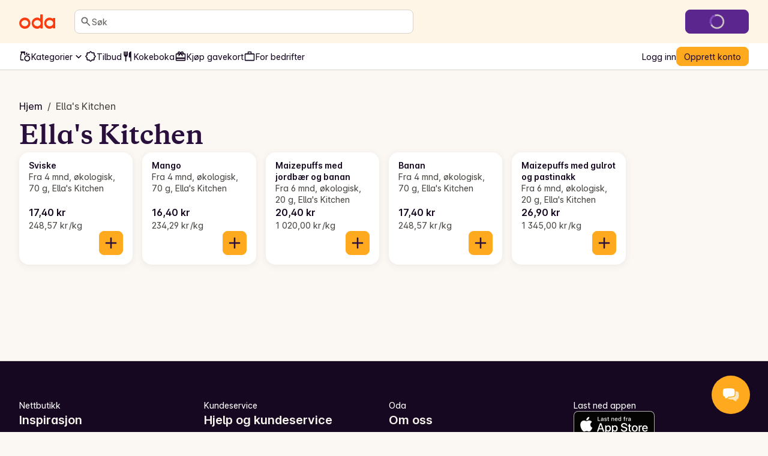

--- FILE ---
content_type: application/javascript; charset=UTF-8
request_url: https://oda.com/_next/static/chunks/5c81b381bcf127d4.js
body_size: 9444
content:
;!function(){try { var e="undefined"!=typeof globalThis?globalThis:"undefined"!=typeof global?global:"undefined"!=typeof window?window:"undefined"!=typeof self?self:{},n=(new e.Error).stack;n&&((e._debugIds|| (e._debugIds={}))[n]="cd273431-50bd-166e-5ba2-4ec78d6042bd")}catch(e){}}();
(globalThis.TURBOPACK||(globalThis.TURBOPACK=[])).push(["object"==typeof document?document.currentScript:void 0,713584,(e,t,r)=>{"use strict";Object.defineProperty(r,"__esModule",{value:!0}),Object.defineProperty(r,"HeadManagerContext",{enumerable:!0,get:function(){return i}});let i=e.r(741705)._(e.r(191788)).default.createContext({})},894470,(e,t,r)=>{"use strict";Object.defineProperty(r,"__esModule",{value:!0}),Object.defineProperty(r,"warnOnce",{enumerable:!0,get:function(){return i}});let i=e=>{}},420262,(e,t,r)=>{"use strict";Object.defineProperty(r,"__esModule",{value:!0});var i={getDeploymentId:function(){return n},getDeploymentIdQueryOrEmptyString:function(){return o}};for(var s in i)Object.defineProperty(r,s,{enumerable:!0,get:i[s]});function n(){return!1}function o(){return""}},626016,(e,t,r)=>{"use strict";Object.defineProperty(r,"__esModule",{value:!0}),Object.defineProperty(r,"setAttributesFromProps",{enumerable:!0,get:function(){return o}});let i={acceptCharset:"accept-charset",className:"class",htmlFor:"for",httpEquiv:"http-equiv",noModule:"noModule"},s=["onLoad","onReady","dangerouslySetInnerHTML","children","onError","strategy","stylesheets"];function n(e){return["async","defer","noModule"].includes(e)}function o(e,t){for(let[r,o]of Object.entries(t)){if(!t.hasOwnProperty(r)||s.includes(r)||void 0===o)continue;let a=i[r]||r.toLowerCase();"SCRIPT"===e.tagName&&n(a)?e[a]=!!o:e.setAttribute(a,String(o)),(!1===o||"SCRIPT"===e.tagName&&n(a)&&(!o||"false"===o))&&(e.setAttribute(a,""),e.removeAttribute(a))}}("function"==typeof r.default||"object"==typeof r.default&&null!==r.default)&&void 0===r.default.__esModule&&(Object.defineProperty(r.default,"__esModule",{value:!0}),Object.assign(r.default,r),t.exports=r.default)},161457,(e,t,r)=>{"use strict";Object.defineProperty(r,"__esModule",{value:!0});var i={default:function(){return b},handleClientScriptLoad:function(){return m},initScriptLoader:function(){return v}};for(var s in i)Object.defineProperty(r,s,{enumerable:!0,get:i[s]});let n=e.r(741705),o=e.r(952456),a=e.r(391398),u=n._(e.r(730943)),c=o._(e.r(191788)),l=e.r(713584),d=e.r(626016),h=e.r(799604),p=new Map,f=new Set,y=e=>{let{src:t,id:r,onLoad:i=()=>{},onReady:s=null,dangerouslySetInnerHTML:n,children:o="",strategy:a="afterInteractive",onError:c,stylesheets:l}=e,h=r||t;if(h&&f.has(h))return;if(p.has(t)){f.add(h),p.get(t).then(i,c);return}let y=()=>{s&&s(),f.add(h)},m=document.createElement("script"),v=new Promise((e,t)=>{m.addEventListener("load",function(t){e(),i&&i.call(this,t),y()}),m.addEventListener("error",function(e){t(e)})}).catch(function(e){c&&c(e)});n?(m.innerHTML=n.__html||"",y()):o?(m.textContent="string"==typeof o?o:Array.isArray(o)?o.join(""):"",y()):t&&(m.src=t,p.set(t,v)),(0,d.setAttributesFromProps)(m,e),"worker"===a&&m.setAttribute("type","text/partytown"),m.setAttribute("data-nscript",a),l&&(e=>{if(u.default.preinit)return e.forEach(e=>{u.default.preinit(e,{as:"style"})});if("u">typeof window){let t=document.head;e.forEach(e=>{let r=document.createElement("link");r.type="text/css",r.rel="stylesheet",r.href=e,t.appendChild(r)})}})(l),document.body.appendChild(m)};function m(e){let{strategy:t="afterInteractive"}=e;"lazyOnload"===t?window.addEventListener("load",()=>{(0,h.requestIdleCallback)(()=>y(e))}):y(e)}function v(e){e.forEach(m),[...document.querySelectorAll('[data-nscript="beforeInteractive"]'),...document.querySelectorAll('[data-nscript="beforePageRender"]')].forEach(e=>{let t=e.id||e.getAttribute("src");f.add(t)})}function g(e){let{id:t,src:r="",onLoad:i=()=>{},onReady:s=null,strategy:n="afterInteractive",onError:o,stylesheets:d,...p}=e,{updateScripts:m,scripts:v,getIsSsr:g,appDir:b,nonce:w}=(0,c.useContext)(l.HeadManagerContext);w=p.nonce||w;let E=(0,c.useRef)(!1);(0,c.useEffect)(()=>{let e=t||r;E.current||(s&&e&&f.has(e)&&s(),E.current=!0)},[s,t,r]);let T=(0,c.useRef)(!1);if((0,c.useEffect)(()=>{if(!T.current){if("afterInteractive"===n)y(e);else"lazyOnload"===n&&("complete"===document.readyState?(0,h.requestIdleCallback)(()=>y(e)):window.addEventListener("load",()=>{(0,h.requestIdleCallback)(()=>y(e))}));T.current=!0}},[e,n]),("beforeInteractive"===n||"worker"===n)&&(m?(v[n]=(v[n]||[]).concat([{id:t,src:r,onLoad:i,onReady:s,onError:o,...p,nonce:w}]),m(v)):g&&g()?f.add(t||r):g&&!g()&&y({...e,nonce:w})),b){if(d&&d.forEach(e=>{u.default.preinit(e,{as:"style"})}),"beforeInteractive"===n)if(!r)return p.dangerouslySetInnerHTML&&(p.children=p.dangerouslySetInnerHTML.__html,delete p.dangerouslySetInnerHTML),(0,a.jsx)("script",{nonce:w,dangerouslySetInnerHTML:{__html:`(self.__next_s=self.__next_s||[]).push(${JSON.stringify([0,{...p,id:t}])})`}});else return u.default.preload(r,p.integrity?{as:"script",integrity:p.integrity,nonce:w,crossOrigin:p.crossOrigin}:{as:"script",nonce:w,crossOrigin:p.crossOrigin}),(0,a.jsx)("script",{nonce:w,dangerouslySetInnerHTML:{__html:`(self.__next_s=self.__next_s||[]).push(${JSON.stringify([r,{...p,id:t}])})`}});"afterInteractive"===n&&r&&u.default.preload(r,p.integrity?{as:"script",integrity:p.integrity,nonce:w,crossOrigin:p.crossOrigin}:{as:"script",nonce:w,crossOrigin:p.crossOrigin})}return null}Object.defineProperty(g,"__nextScript",{value:!0});let b=g;("function"==typeof r.default||"object"==typeof r.default&&null!==r.default)&&void 0===r.default.__esModule&&(Object.defineProperty(r.default,"__esModule",{value:!0}),Object.assign(r.default,r),t.exports=r.default)},948123,e=>{"use strict";var t=e.i(465235),r=e.i(271585),i=e.i(451415),s=class extends r.Removable{#e;#t;#r;#i;constructor(e){super(),this.#e=e.client,this.mutationId=e.mutationId,this.#r=e.mutationCache,this.#t=[],this.state=e.state||n(),this.setOptions(e.options),this.scheduleGc()}setOptions(e){this.options=e,this.updateGcTime(this.options.gcTime)}get meta(){return this.options.meta}addObserver(e){this.#t.includes(e)||(this.#t.push(e),this.clearGcTimeout(),this.#r.notify({type:"observerAdded",mutation:this,observer:e}))}removeObserver(e){this.#t=this.#t.filter(t=>t!==e),this.scheduleGc(),this.#r.notify({type:"observerRemoved",mutation:this,observer:e})}optionalRemove(){this.#t.length||("pending"===this.state.status?this.scheduleGc():this.#r.remove(this))}continue(){return this.#i?.continue()??this.execute(this.state.variables)}async execute(e){let t=()=>{this.#s({type:"continue"})},r={client:this.#e,meta:this.options.meta,mutationKey:this.options.mutationKey};this.#i=(0,i.createRetryer)({fn:()=>this.options.mutationFn?this.options.mutationFn(e,r):Promise.reject(Error("No mutationFn found")),onFail:(e,t)=>{this.#s({type:"failed",failureCount:e,error:t})},onPause:()=>{this.#s({type:"pause"})},onContinue:t,retry:this.options.retry??0,retryDelay:this.options.retryDelay,networkMode:this.options.networkMode,canRun:()=>this.#r.canRun(this)});let s="pending"===this.state.status,n=!this.#i.canStart();try{if(s)t();else{this.#s({type:"pending",variables:e,isPaused:n}),this.#r.config.onMutate&&await this.#r.config.onMutate(e,this,r);let t=await this.options.onMutate?.(e,r);t!==this.state.context&&this.#s({type:"pending",context:t,variables:e,isPaused:n})}let i=await this.#i.start();return await this.#r.config.onSuccess?.(i,e,this.state.context,this,r),await this.options.onSuccess?.(i,e,this.state.context,r),await this.#r.config.onSettled?.(i,null,this.state.variables,this.state.context,this,r),await this.options.onSettled?.(i,null,e,this.state.context,r),this.#s({type:"success",data:i}),i}catch(t){try{await this.#r.config.onError?.(t,e,this.state.context,this,r)}catch(e){Promise.reject(e)}try{await this.options.onError?.(t,e,this.state.context,r)}catch(e){Promise.reject(e)}try{await this.#r.config.onSettled?.(void 0,t,this.state.variables,this.state.context,this,r)}catch(e){Promise.reject(e)}try{await this.options.onSettled?.(void 0,t,e,this.state.context,r)}catch(e){Promise.reject(e)}throw this.#s({type:"error",error:t}),t}finally{this.#r.runNext(this)}}#s(e){this.state=(t=>{switch(e.type){case"failed":return{...t,failureCount:e.failureCount,failureReason:e.error};case"pause":return{...t,isPaused:!0};case"continue":return{...t,isPaused:!1};case"pending":return{...t,context:e.context,data:void 0,failureCount:0,failureReason:null,error:null,isPaused:e.isPaused,status:"pending",variables:e.variables,submittedAt:Date.now()};case"success":return{...t,data:e.data,failureCount:0,failureReason:null,error:null,status:"success",isPaused:!1};case"error":return{...t,data:void 0,error:e.error,failureCount:t.failureCount+1,failureReason:e.error,isPaused:!1,status:"error"}}})(this.state),t.notifyManager.batch(()=>{this.#t.forEach(t=>{t.onMutationUpdate(e)}),this.#r.notify({mutation:this,type:"updated",action:e})})}};function n(){return{context:void 0,data:void 0,error:null,failureCount:0,failureReason:null,isPaused:!1,status:"idle",variables:void 0,submittedAt:0}}e.s(["Mutation",()=>s,"getDefaultState",()=>n])},713080,e=>{"use strict";e.s(["getLogger",0,()=>{}])},217841,(e,t,r)=>{"use strict";let i;Object.defineProperty(r,"__esModule",{value:!0}),r.parseCookie=d,r.parse=d,r.stringifyCookie=function(e,t){let r=t?.encode||encodeURIComponent,i=[];for(let t of Object.keys(e)){let o=e[t];if(void 0===o)continue;if(!s.test(t))throw TypeError(`cookie name is invalid: ${t}`);let a=r(o);if(!n.test(a))throw TypeError(`cookie val is invalid: ${o}`);i.push(`${t}=${a}`)}return i.join("; ")},r.stringifySetCookie=h,r.serialize=h,r.parseSetCookie=function(e,t){let r=t?.decode||m,i=e.length,s=p(e,0,i),n=f(e,0,s),o=-1===n?{name:"",value:r(y(e,0,s))}:{name:y(e,0,n),value:r(y(e,n+1,s))},a=s+1;for(;a<i;){let t=p(e,a,i),r=f(e,a,t),s=-1===r?y(e,a,t):y(e,a,r),n=-1===r?void 0:y(e,r+1,t);switch(s.toLowerCase()){case"httponly":o.httpOnly=!0;break;case"secure":o.secure=!0;break;case"partitioned":o.partitioned=!0;break;case"domain":o.domain=n;break;case"path":o.path=n;break;case"max-age":n&&u.test(n)&&(o.maxAge=Number(n));break;case"expires":if(!n)break;let c=new Date(n);Number.isFinite(c.valueOf())&&(o.expires=c);break;case"priority":if(!n)break;let l=n.toLowerCase();("low"===l||"medium"===l||"high"===l)&&(o.priority=l);break;case"samesite":if(!n)break;let d=n.toLowerCase();("lax"===d||"strict"===d||"none"===d)&&(o.sameSite=d)}a=t+1}return o},r.stringifySetCookie=h,r.serialize=h;let s=/^[\u0021-\u003A\u003C\u003E-\u007E]+$/,n=/^[\u0021-\u003A\u003C-\u007E]*$/,o=/^([.]?[a-z0-9]([a-z0-9-]{0,61}[a-z0-9])?)([.][a-z0-9]([a-z0-9-]{0,61}[a-z0-9])?)*$/i,a=/^[\u0020-\u003A\u003D-\u007E]*$/,u=/^-?\d+$/,c=Object.prototype.toString,l=((i=function(){}).prototype=Object.create(null),i);function d(e,t){let r=new l,i=e.length;if(i<2)return r;let s=t?.decode||m,n=0;do{let t=f(e,n,i);if(-1===t)break;let o=p(e,n,i);if(t>o){n=e.lastIndexOf(";",t-1)+1;continue}let a=y(e,n,t);void 0===r[a]&&(r[a]=s(y(e,t+1,o))),n=o+1}while(n<i)return r}function h(e,t,r){let i="object"==typeof e?e:{...r,name:e,value:String(t)},u=("object"==typeof t?t:r)?.encode||encodeURIComponent;if(!s.test(i.name))throw TypeError(`argument name is invalid: ${i.name}`);let l=i.value?u(i.value):"";if(!n.test(l))throw TypeError(`argument val is invalid: ${i.value}`);let d=i.name+"="+l;if(void 0!==i.maxAge){if(!Number.isInteger(i.maxAge))throw TypeError(`option maxAge is invalid: ${i.maxAge}`);d+="; Max-Age="+i.maxAge}if(i.domain){if(!o.test(i.domain))throw TypeError(`option domain is invalid: ${i.domain}`);d+="; Domain="+i.domain}if(i.path){if(!a.test(i.path))throw TypeError(`option path is invalid: ${i.path}`);d+="; Path="+i.path}if(i.expires){var h;if(h=i.expires,"[object Date]"!==c.call(h)||!Number.isFinite(i.expires.valueOf()))throw TypeError(`option expires is invalid: ${i.expires}`);d+="; Expires="+i.expires.toUTCString()}if(i.httpOnly&&(d+="; HttpOnly"),i.secure&&(d+="; Secure"),i.partitioned&&(d+="; Partitioned"),i.priority)switch("string"==typeof i.priority?i.priority.toLowerCase():void 0){case"low":d+="; Priority=Low";break;case"medium":d+="; Priority=Medium";break;case"high":d+="; Priority=High";break;default:throw TypeError(`option priority is invalid: ${i.priority}`)}if(i.sameSite)switch("string"==typeof i.sameSite?i.sameSite.toLowerCase():i.sameSite){case!0:case"strict":d+="; SameSite=Strict";break;case"lax":d+="; SameSite=Lax";break;case"none":d+="; SameSite=None";break;default:throw TypeError(`option sameSite is invalid: ${i.sameSite}`)}return d}function p(e,t,r){let i=e.indexOf(";",t);return -1===i?r:i}function f(e,t,r){let i=e.indexOf("=",t);return i<r?i:-1}function y(e,t,r){let i=t,s=r;do{let t=e.charCodeAt(i);if(32!==t&&9!==t)break}while(++i<s)for(;s>i;){let t=e.charCodeAt(s-1);if(32!==t&&9!==t)break;s--}return e.slice(i,s)}function m(e){if(-1===e.indexOf("%"))return e;try{return decodeURIComponent(e)}catch(t){return e}}},842754,954469,e=>{"use strict";e.s(["TIENDA_API",()=>u,"default",()=>c],842754);var t=e.i(275885),r=e.i(451048),i=e.i(990541);e.s(["setTiendaApiHeaders",()=>a],954469);var s=e.i(217841),n=e.i(172635);let o=["content-length","connection","keep-alive","te","proxy-authenticate","transfer-encoding","upgrade","trailer"],a=e=>{var t;let r,i=(!(t=e.cookie)?{}:"string"==typeof t?(0,s.parseCookie)(t):t).csrftoken,a=(0,n.getXClientToken)(),u=(0,n.getTiendaHost)(),c=n.isServer?{"x-forwarded-host":u}:void 0;return{...(r={},Object.keys(e).forEach(t=>{o.includes(t.toLowerCase())||(r[t]=e[t])}),r),accept:"application/json","content-type":"application/json","x-client-app":"tienda-web",...c,...a&&{"x-client-token":a},...i&&{"x-csrftoken":i}}},u="/api/v1/";class c{hostname;apiEndpoint=n.isServer?u:"/tienda-web-api/v1/";constructor(e){if(void 0===e)throw Error("hostname was undefined in tienda client");this.hostname=e}get(e,t,r){return this.request("GET",e,t,r)}async postFormData(e,t,r){let i,{headers:s,queryParams:n,body:o,signal:a}=t,u=this.createHeaders(s);delete u["content-type"];let c=this.buildUrl(e,n);try{i=await fetch(c,{method:"POST",headers:u,body:o,signal:a})}catch(e){this.handleException(e)}if(!i)throw Error("Empty result");return await this.parseResponse(i,"POST",r)}post(e,t,r){return this.request("POST",e,t,r)}put(e,t){return this.request("PUT",e,t)}delete(e,t){return this.request("DELETE",e,t)}patch(e,t){return this.request("PATCH",e,t)}async request(e,t,r,i){let s,{headers:n,queryParams:o,body:a,signal:u}=r,c=this.createHeaders(n),l=this.buildUrl(t,o);try{s=await fetch(l,{method:e,headers:c,body:JSON.stringify(a),signal:u})}catch(e){this.handleException(e)}if(!s)throw Error("Empty result");return await this.parseResponse(s,e,i)}async parseResponse(e,t,r){if(!e.ok){let i=await this.formatError(e,t),s=r?.find(e=>e?.status===i.statusCode);s?s.handle(i):this.handleException(i)}if(204!==e.status)return await e.json()}getTiendaApiUrl(e){return this.hostname+this.apiEndpoint+e}buildUrl(e,t){let r=this.getTiendaApiUrl(e),i=new URLSearchParams;t&&t.forEach((e,t)=>i.append(t,e));let s=i.toString();return s.length>0?`${r}?${s}`:r}createHeaders(e={}){return{...a(e),"x-transaction-id":this.createAndSentrifyTransactionId(e)}}handleException(e){let r=(0,i.isAPIError)(e)?e.errors:[];throw(0,i.isAPIError)(e)||t.captureException(e,{extra:{errors:r}}),e}createAndSentrifyTransactionId(e){let t=e["x-transaction-id"]??Math.random().toString(36).substr(2,9),i=Array.isArray(t)?t[0]:t;return r.withScope(e=>{e.setTag("transaction_id",i)}),i}formatError=async(e,t)=>{let r,s,n=[];try{let t=await e.json();n=t?.errors||[],r=t?.field_errors}catch(e){}try{s=new URL(e.url)}catch(e){}return new i.APIError(e.status,`${t} ${s?s.pathname:e.url} ${e.status} - ${e.statusText}`,n,r)}}},172635,e=>{"use strict";e.s(["getTiendaDomain",()=>u,"getTiendaHost",()=>c,"getTiendaHostname",()=>a,"getXClientToken",()=>d,"isServer",()=>o,"stripTiendaAPI",()=>l]);var t=e.i(350461),r=e.i(713080),i=e.i(842754);let s=t.default.env.TIENDA_DOMAIN,n=t.default.env.X_CLIENT_TOKEN;t.default.env.TIENDA_HOSTNAME,t.default.env.NUBE_ENV;let o=!1,a=()=>window.location.origin,u=()=>new URL(window.location.href).host,c=()=>s,l=e=>(e.includes(i.TIENDA_API)&&(0,r.getLogger)()?.info(`TIE-34 Stripping ${i.TIENDA_API} from url: ${e}`),e.replace(a(),"").replace(i.TIENDA_API,"")),d=()=>n},538774,e=>{"use strict";let t={addressDeliveryCoordinatesCheck:(e,t)=>["geodata/check-delivery-availability-for-coordinates/",e,t],boatDeliveryArea:()=>["geodata/get-boat-delivery-area/"],dixaConfig:()=>["dixa/user-jwt/"],deliveryLookup:(e,t,r)=>["/delivery-offering/delivery-lookup",e,t,r],user:["user"],userPreferences:["user","preferences"],userDeliveryAddresses:()=>["/user/addresses/"],userDeliveryAddress:e=>["/user/addresses/",e],userAuthenticators:["/user/authenticators/"],emailSubscription:(e,t,r,i)=>`email-subscription-${e}-${t}-${r}-${i}`,getMore:(e,t)=>["getMore",e,t],organizationDeliveryLocations:()=>["/organizations/delivery-locations/"],organizationDetails:()=>["/organizations/details/"],categoryListBlock:e=>[["app-components/category-blocks/",e]],sectionListing:(e,t,r,i,s,n)=>["section-listing",e,t,r,i,s,n],cartBase:()=>["cart"],cartGroupByBase:e=>["cart",e],cart:(e,t,r)=>["cart",e,t,r],sharedCartToken:["sharedCartToken"],validateCart:["cart","validate"],promotedProducts:["cart","promoted_products"],paymentCards:e=>e?["paymentCards"]:["paymentCards",e],invoiceDetails:()=>["invoiceDetails"],reminders:e=>e?["reminders"]:["reminders",e],sessions:["sessions"],showLogoutBanner:["show-logout-banner"],passwordInfo:["user/password-info"],perks:["cart","perks"],searchResponse:(e,t)=>["searchresponse",e,t],searchPageResponse:(e,t)=>["searchpageresponse",e,t],recipeId:e=>["get-recipe-detail",e],recipeIdBasic:e=>["get-recipe-detail-basic",e],recipeIdWithPortions:(e,r)=>[...t.recipeId(e),r],recipeTag:e=>["recipe-tags/",e],recipePlans:["recipes/plans/current/"],recipePlan:e=>[`recipe-tags/${e}/`],recipePageBase:["recipes/page/"],recipesPage:e=>[...t.recipePageBase,e],recipesLikedPage:e=>["recipes/liked/page/",e],similarRecipes:e=>[`recipes/similar/${e}`,e],recipeProvider:e=>[`recipes/providers/${e}`],recipeProviderRecipes:(e,t)=>[`recipes/providers/${e}/recipes`,t],referralLandingPage:e=>["referrals/",e],referralCheckEligibility:e=>["referrals/check-eligibility/",e],surveyDetailBasic:e=>[`surveys/${e}/detail/basic/`],surveyDetail:e=>[`surveys/${e}/detail/`],surveyStart:["survey-start"],ingredientAlternatives:(e,t)=>[`alternative-${e}-${t}`],slotPickerDayIndex:["slot-picker-day-index"],orderDetails:e=>["orders",e],orderSummary:e=>["orders-summary",e],previousOrderDetails:e=>["orders",e,"previous"],orderTrackerBlock:e=>["order-tracker-block",e],orderItemsEligibleForRemoval:e=>["items-eligible-for-removal",e],userOrders:e=>e?["orders/"]:["orders/",e],snowplowContext:["tracking/snowplow-context/"],referralDetails:["referrals/details/"],productListsBase:["product-lists"],productLists:e=>e?[...t.productListsBase,e]:t.productListsBase,productListDetails:(e,r)=>[...t.productListsBase,e,r],productListSuggestions:(e,r)=>[...t.productListDetails(e,r),"suggestions"],dinnerListsBase:["dinners"],dinnerLists:(e={})=>[...t.dinnerListsBase,"list",e],dinnerListDetails:e=>[...t.dinnerListsBase,"detail",e],dinnerListProductSuggestions:(e,r)=>[...t.dinnerListDetails(e),"suggestions",r],dinnerBank:(e,t,r)=>["dinnerBank",e,t,r],previousOrderedDinners:e=>e?["previous-ordered-dinners/",e]:["previous-ordered-dinners/"],checkoutSuccessDiscountedProducts:["checkout/discounts/"],checkoutAgeVerification:["checkout-age-verification"],slotPickerOnboarding:["slot-picker-onboarding/"],recurringOrder:(e,t)=>["product-lists/",e,"/recurring-orders/",t||{}],recurringOrderDetails:(e,t)=>[`product-lists/${e}/recurring-orders/${t}/edit/`],giftcardPaymentMethods:(e,t)=>["giftcard-payment-methods",e,t]};e.s(["reactQueryKeys",0,t])},990541,e=>{"use strict";class t extends Error{statusCode;errors;fieldErrors;constructor(e,t,r,i){super(t),this.name="APIError",this.statusCode=e,this.errors=r||[],this.fieldErrors=i}}e.s(["APIError",()=>t,"isAPIError",0,e=>null!==e&&"errors"in e])},285700,e=>{"use strict";var t=e.i(191788),r=e.i(391398),i=t.createContext(void 0),s=e=>{let r=t.useContext(i);if(e)return e;if(!r)throw Error("No QueryClient set, use QueryClientProvider to set one");return r},n=({client:e,children:s})=>(t.useEffect(()=>(e.mount(),()=>{e.unmount()}),[e]),(0,r.jsx)(i.Provider,{value:e,children:s}));e.s(["QueryClientProvider",()=>n,"useQueryClient",()=>s])},974233,e=>{"use strict";var t={setTimeout:(e,t)=>setTimeout(e,t),clearTimeout:e=>clearTimeout(e),setInterval:(e,t)=>setInterval(e,t),clearInterval:e=>clearInterval(e)},r=new class{#n=t;#o=!1;setTimeoutProvider(e){this.#n=e}setTimeout(e,t){return this.#n.setTimeout(e,t)}clearTimeout(e){this.#n.clearTimeout(e)}setInterval(e,t){return this.#n.setInterval(e,t)}clearInterval(e){this.#n.clearInterval(e)}};function i(e){setTimeout(e,0)}e.s(["systemSetTimeoutZero",()=>i,"timeoutManager",()=>r])},456298,e=>{"use strict";var t=e.i(974233),r="Deno"in globalThis;function i(){}function s(e,t){return"function"==typeof e?e(t):e}function n(e){return"number"==typeof e&&e>=0&&e!==1/0}function o(e,t){return Math.max(e+(t||0)-Date.now(),0)}function a(e,t){return"function"==typeof e?e(t):e}function u(e,t){return"function"==typeof e?e(t):e}function c(e,t){let{type:r="all",exact:i,fetchStatus:s,predicate:n,queryKey:o,stale:a}=e;if(o){if(i){if(t.queryHash!==d(o,t.options))return!1}else if(!p(t.queryKey,o))return!1}if("all"!==r){let e=t.isActive();if("active"===r&&!e||"inactive"===r&&e)return!1}return("boolean"!=typeof a||t.isStale()===a)&&(!s||s===t.state.fetchStatus)&&(!n||!!n(t))}function l(e,t){let{exact:r,status:i,predicate:s,mutationKey:n}=e;if(n){if(!t.options.mutationKey)return!1;if(r){if(h(t.options.mutationKey)!==h(n))return!1}else if(!p(t.options.mutationKey,n))return!1}return(!i||t.state.status===i)&&(!s||!!s(t))}function d(e,t){return(t?.queryKeyHashFn||h)(e)}function h(e){return JSON.stringify(e,(e,t)=>g(t)?Object.keys(t).sort().reduce((e,r)=>(e[r]=t[r],e),{}):t)}function p(e,t){return e===t||typeof e==typeof t&&!!e&&!!t&&"object"==typeof e&&"object"==typeof t&&Object.keys(t).every(r=>p(e[r],t[r]))}var f=Object.prototype.hasOwnProperty;function y(e,t,r=0){if(e===t)return e;if(r>500)return t;let i=v(e)&&v(t);if(!i&&!(g(e)&&g(t)))return t;let s=(i?e:Object.keys(e)).length,n=i?t:Object.keys(t),o=n.length,a=i?Array(o):{},u=0;for(let c=0;c<o;c++){let o=i?c:n[c],l=e[o],d=t[o];if(l===d){a[o]=l,(i?c<s:f.call(e,o))&&u++;continue}if(null===l||null===d||"object"!=typeof l||"object"!=typeof d){a[o]=d;continue}let h=y(l,d,r+1);a[o]=h,h===l&&u++}return s===o&&u===s?e:a}function m(e,t){if(!t||Object.keys(e).length!==Object.keys(t).length)return!1;for(let r in e)if(e[r]!==t[r])return!1;return!0}function v(e){return Array.isArray(e)&&e.length===Object.keys(e).length}function g(e){if(!b(e))return!1;let t=e.constructor;if(void 0===t)return!0;let r=t.prototype;return!!b(r)&&!!r.hasOwnProperty("isPrototypeOf")&&Object.getPrototypeOf(e)===Object.prototype}function b(e){return"[object Object]"===Object.prototype.toString.call(e)}function w(e){return new Promise(r=>{t.timeoutManager.setTimeout(r,e)})}function E(e,t,r){return"function"==typeof r.structuralSharing?r.structuralSharing(e,t):!1!==r.structuralSharing?y(e,t):t}function T(e){return e}function S(e,t,r=0){let i=[...e,t];return r&&i.length>r?i.slice(1):i}function P(e,t,r=0){let i=[t,...e];return r&&i.length>r?i.slice(0,-1):i}var C=Symbol();function O(e,t){return!e.queryFn&&t?.initialPromise?()=>t.initialPromise:e.queryFn&&e.queryFn!==C?e.queryFn:()=>Promise.reject(Error(`Missing queryFn: '${e.queryHash}'`))}function k(e,t){return"function"==typeof e?e(...t):!!e}function x(e,t,r){let i,s=!1;return Object.defineProperty(e,"signal",{enumerable:!0,get:()=>(i??=t(),s||(s=!0,i.aborted?r():i.addEventListener("abort",r,{once:!0})),i)}),e}e.s(["addConsumeAwareSignal",()=>x,"addToEnd",()=>S,"addToStart",()=>P,"ensureQueryFn",()=>O,"functionalUpdate",()=>s,"hashKey",()=>h,"hashQueryKeyByOptions",()=>d,"isServer",()=>r,"isValidTimeout",()=>n,"keepPreviousData",()=>T,"matchMutation",()=>l,"matchQuery",()=>c,"noop",()=>i,"partialMatchKey",()=>p,"replaceData",()=>E,"replaceEqualDeep",()=>y,"resolveEnabled",()=>u,"resolveStaleTime",()=>a,"shallowEqualObjects",()=>m,"shouldThrowError",()=>k,"skipToken",()=>C,"sleep",()=>w,"timeUntilStale",()=>o])},492363,e=>{"use strict";var t=e.i(456298);function r(){let e,t,r=new Promise((r,i)=>{e=r,t=i});function i(e){Object.assign(r,e),delete r.resolve,delete r.reject}return r.status="pending",r.catch(()=>{}),r.resolve=t=>{i({status:"fulfilled",value:t}),e(t)},r.reject=e=>{i({status:"rejected",reason:e}),t(e)},r}function i(e){let r;if(e.then(e=>(r=e,e),t.noop)?.catch(t.noop),void 0!==r)return{data:r}}e.s(["pendingThenable",()=>r,"tryResolveSync",()=>i])},895564,e=>{"use strict";var t=class{constructor(){this.listeners=new Set,this.subscribe=this.subscribe.bind(this)}subscribe(e){return this.listeners.add(e),this.onSubscribe(),()=>{this.listeners.delete(e),this.onUnsubscribe()}}hasListeners(){return this.listeners.size>0}onSubscribe(){}onUnsubscribe(){}};e.s(["Subscribable",()=>t])},879971,e=>{"use strict";var t=e.i(895564),r=e.i(456298),i=new class extends t.Subscribable{#a;#u;#c;constructor(){super(),this.#c=e=>{if(!r.isServer&&window.addEventListener){let t=()=>e();return window.addEventListener("visibilitychange",t,!1),()=>{window.removeEventListener("visibilitychange",t)}}}}onSubscribe(){this.#u||this.setEventListener(this.#c)}onUnsubscribe(){this.hasListeners()||(this.#u?.(),this.#u=void 0)}setEventListener(e){this.#c=e,this.#u?.(),this.#u=e(e=>{"boolean"==typeof e?this.setFocused(e):this.onFocus()})}setFocused(e){this.#a!==e&&(this.#a=e,this.onFocus())}onFocus(){let e=this.isFocused();this.listeners.forEach(t=>{t(e)})}isFocused(){return"boolean"==typeof this.#a?this.#a:globalThis.document?.visibilityState!=="hidden"}};e.s(["focusManager",()=>i])},465235,e=>{"use strict";let t,r,i,s,n,o;var a=e.i(974233).systemSetTimeoutZero,u=(t=[],r=0,i=e=>{e()},s=e=>{e()},n=a,{batch:e=>{let o;r++;try{o=e()}finally{let e;--r||(e=t,t=[],e.length&&n(()=>{s(()=>{e.forEach(e=>{i(e)})})}))}return o},batchCalls:e=>(...t)=>{o(()=>{e(...t)})},schedule:o=e=>{r?t.push(e):n(()=>{i(e)})},setNotifyFunction:e=>{i=e},setBatchNotifyFunction:e=>{s=e},setScheduler:e=>{n=e}});e.s(["notifyManager",()=>u])},490140,e=>{"use strict";var t=e.i(895564),r=e.i(456298),i=new class extends t.Subscribable{#l=!0;#u;#c;constructor(){super(),this.#c=e=>{if(!r.isServer&&window.addEventListener){let t=()=>e(!0),r=()=>e(!1);return window.addEventListener("online",t,!1),window.addEventListener("offline",r,!1),()=>{window.removeEventListener("online",t),window.removeEventListener("offline",r)}}}}onSubscribe(){this.#u||this.setEventListener(this.#c)}onUnsubscribe(){this.hasListeners()||(this.#u?.(),this.#u=void 0)}setEventListener(e){this.#c=e,this.#u?.(),this.#u=e(this.setOnline.bind(this))}setOnline(e){this.#l!==e&&(this.#l=e,this.listeners.forEach(t=>{t(e)}))}isOnline(){return this.#l}};e.s(["onlineManager",()=>i])},451415,e=>{"use strict";var t=e.i(879971),r=e.i(490140),i=e.i(492363),s=e.i(456298);function n(e){return Math.min(1e3*2**e,3e4)}function o(e){return(e??"online")!=="online"||r.onlineManager.isOnline()}var a=class extends Error{constructor(e){super("CancelledError"),this.revert=e?.revert,this.silent=e?.silent}};function u(e){let u,c=!1,l=0,d=(0,i.pendingThenable)(),h=()=>t.focusManager.isFocused()&&("always"===e.networkMode||r.onlineManager.isOnline())&&e.canRun(),p=()=>o(e.networkMode)&&e.canRun(),f=e=>{"pending"===d.status&&(u?.(),d.resolve(e))},y=e=>{"pending"===d.status&&(u?.(),d.reject(e))},m=()=>new Promise(t=>{u=e=>{("pending"!==d.status||h())&&t(e)},e.onPause?.()}).then(()=>{u=void 0,"pending"===d.status&&e.onContinue?.()}),v=()=>{let t;if("pending"!==d.status)return;let r=0===l?e.initialPromise:void 0;try{t=r??e.fn()}catch(e){t=Promise.reject(e)}Promise.resolve(t).then(f).catch(t=>{if("pending"!==d.status)return;let r=e.retry??3*!s.isServer,i=e.retryDelay??n,o="function"==typeof i?i(l,t):i,a=!0===r||"number"==typeof r&&l<r||"function"==typeof r&&r(l,t);c||!a?y(t):(l++,e.onFail?.(l,t),(0,s.sleep)(o).then(()=>h()?void 0:m()).then(()=>{c?y(t):v()}))})};return{promise:d,status:()=>d.status,cancel:t=>{if("pending"===d.status){let r=new a(t);y(r),e.onCancel?.(r)}},continue:()=>(u?.(),d),cancelRetry:()=>{c=!0},continueRetry:()=>{c=!1},canStart:p,start:()=>(p()?v():m().then(v),d)}}e.s(["CancelledError",()=>a,"canFetch",()=>o,"createRetryer",()=>u])},271585,e=>{"use strict";var t=e.i(974233),r=e.i(456298),i=class{#d;destroy(){this.clearGcTimeout()}scheduleGc(){this.clearGcTimeout(),(0,r.isValidTimeout)(this.gcTime)&&(this.#d=t.timeoutManager.setTimeout(()=>{this.optionalRemove()},this.gcTime))}updateGcTime(e){this.gcTime=Math.max(this.gcTime||0,e??(r.isServer?1/0:3e5))}clearGcTimeout(){this.#d&&(t.timeoutManager.clearTimeout(this.#d),this.#d=void 0)}};e.s(["Removable",()=>i])},44808,e=>{"use strict";var t=e.i(133238);e.s(["useLocaleHeaders",0,()=>{let{language:e,country:r}=(0,t.useLocale)();return{"x-country":r,"x-language":e}}])},811910,e=>{"use strict";let t;var r=e.i(842754);e.s(["getTiendaRestClient",0,()=>(t||(t=new r.default("")),t)])}]);

//# debugId=cd273431-50bd-166e-5ba2-4ec78d6042bd
//# sourceMappingURL=27c18daab717a434.js.map

--- FILE ---
content_type: application/javascript; charset=UTF-8
request_url: https://oda.com/_next/static/31257f8e88b984fb2d39ac28c36aecb22d4107d1/_buildManifest.js
body_size: 2655
content:
self.__BUILD_MANIFEST = {
  "/": [
    "static/chunks/369a943898e69ac2.js"
  ],
  "/404": [
    "static/chunks/1deba54a1c1a36d0.js"
  ],
  "/500": [
    "static/chunks/f215e88fc7205337.js"
  ],
  "/[site]": [
    "static/chunks/f2c346fe438eeb4a.js"
  ],
  "/[site]/about/[editorialSlug]": [
    "static/chunks/28358b86210c7ad6.js"
  ],
  "/[site]/account": [
    "static/chunks/4d65c930945827a6.js"
  ],
  "/[site]/account/[...index]": [
    "static/chunks/928a90e4e5013c49.js"
  ],
  "/[site]/account/bottle-deposits": [
    "static/chunks/99f2b5dc80701589.js"
  ],
  "/[site]/account/communications": [
    "static/chunks/bc41a5b0a0e97b9d.js"
  ],
  "/[site]/account/complete-profile": [
    "static/chunks/9e52694c25f339df.js"
  ],
  "/[site]/account/contact": [
    "static/chunks/ac4143507f174b72.js"
  ],
  "/[site]/account/contact/edit": [
    "static/chunks/a20471b588688039.js"
  ],
  "/[site]/account/delivery": [
    "static/chunks/f629ce9b1a8f123b.js"
  ],
  "/[site]/account/delivery/boat/new": [
    "static/chunks/9e1f2afe9fe1fe85.js"
  ],
  "/[site]/account/delivery/edit/[id]": [
    "static/chunks/a7a45d3450c20a1e.js"
  ],
  "/[site]/account/delivery/new": [
    "static/chunks/81accb72218983d0.js"
  ],
  "/[site]/account/gift-cards": [
    "static/chunks/bc18b4fb5f2df347.js"
  ],
  "/[site]/account/invite": [
    "static/chunks/3a41e716e2e8fe1f.js"
  ],
  "/[site]/account/lists": [
    "static/chunks/cedcacefb840da96.js"
  ],
  "/[site]/account/lists/details/[id]": [
    "static/chunks/2b87efb46e5e16a3.js"
  ],
  "/[site]/account/lists/details/shared/[id]": [
    "static/chunks/c3bc5858c81f9063.js"
  ],
  "/[site]/account/lists/details/view/[id]": [
    "static/chunks/f88858024e355b3d.js"
  ],
  "/[site]/account/lists/edit": [
    "static/chunks/f4d2df283015487a.js"
  ],
  "/[site]/account/orders": [
    "static/chunks/99e5ff25f337c44f.js"
  ],
  "/[site]/account/orders/[orderNumber]": [
    "static/chunks/6fbbeeb979561aa1.js"
  ],
  "/[site]/account/orders/complaints/[orderNumber]": [
    "static/chunks/65932acfe54cfaf4.js"
  ],
  "/[site]/account/orders/remove-items/[orderNumber]": [
    "static/chunks/2664fd91bb5f9c5a.js"
  ],
  "/[site]/account/password": [
    "static/chunks/70c92afef4b06932.js"
  ],
  "/[site]/account/password/edit": [
    "static/chunks/b027eb5ae3cdd554.js"
  ],
  "/[site]/account/payment": [
    "static/chunks/113d3fe9fb78d971.js"
  ],
  "/[site]/account/perks": [
    "static/chunks/677c1fe27ee1f469.js"
  ],
  "/[site]/account/preferences": [
    "static/chunks/4a3a0aeabae9e045.js"
  ],
  "/[site]/account/privacy": [
    "static/chunks/1f67bdc40cf1108d.js"
  ],
  "/[site]/cart": [
    "static/chunks/34d7891a47dcff22.js"
  ],
  "/[site]/cart/shared": [
    "static/chunks/1e2889c0ce84683c.js"
  ],
  "/[site]/categories": [
    "static/chunks/6edcc2ac1a4ffd0b.js"
  ],
  "/[site]/categories/[primaryCategorySlug]": [
    "static/chunks/07df54db7de8a42f.js"
  ],
  "/[site]/categories/[primaryCategorySlug]/[secondaryCategorySlug]": [
    "static/chunks/6b8929a0513ede97.js"
  ],
  "/[site]/categories/[primaryCategorySlug]/[secondaryCategorySlug]/[tertiaryCategorySlug]": [
    "static/chunks/bb94f7eb4b6a9761.js"
  ],
  "/[site]/checkout": [
    "static/chunks/6d54126dedbf91a6.js"
  ],
  "/[site]/checkout/[paymentId]/[hashedPaymentId]/redirect-return": [
    "static/chunks/fb0d08c2b468cb0d.js"
  ],
  "/[site]/checkout/confirm": [
    "static/chunks/b21c78d31fdaebb5.js"
  ],
  "/[site]/checkout/delivery": [
    "static/chunks/e5de421bc5f7f7dc.js"
  ],
  "/[site]/checkout/disabled": [
    "static/chunks/3c2e5383ab38e651.js"
  ],
  "/[site]/checkout/giftcards-purchase/[paymentId]/[hashedPaymentId]/redirect-return": [
    "static/chunks/6d56ed59a043a136.js"
  ],
  "/[site]/checkout/modify": [
    "static/chunks/6bb31c4cd03ee7a3.js"
  ],
  "/[site]/checkout/recommendations": [
    "static/chunks/8343315fac15e5f5.js"
  ],
  "/[site]/checkout/retry": [
    "static/chunks/5161e29b19d5483d.js"
  ],
  "/[site]/checkout/stripe": [
    "static/chunks/4d7f0c284e6d187a.js"
  ],
  "/[site]/checkout/success": [
    "static/chunks/059a782efdc322cf.js"
  ],
  "/[site]/checkout/threeDS": [
    "static/chunks/b348af820c6b79d7.js"
  ],
  "/[site]/checkout/unpaid": [
    "static/chunks/0861d58c6ca3aca8.js"
  ],
  "/[site]/checkout/verify-age": [
    "static/chunks/665a8bf917041a3a.js"
  ],
  "/[site]/cognito-jwt-auth": [
    "static/chunks/d3e79eccb8a43fe2.js"
  ],
  "/[site]/collections/[collectionSlug]": [
    "static/chunks/f5a23337d4f6c896.js"
  ],
  "/[site]/delivery/check-eligibility": [
    "static/chunks/92ef7e721cad4ab5.js"
  ],
  "/[site]/delivery/check-eligibility/iframe": [
    "static/chunks/cf574ec5fe7a999a.js"
  ],
  "/[site]/error-testing": [
    "static/chunks/b3882a6aea738c14.js"
  ],
  "/[site]/error-testing/client-side-rendering": [
    "static/chunks/98fea8cad59b6841.js"
  ],
  "/[site]/error-testing/get-server-side-props-error": [
    "static/chunks/dcd8a64e1bac2a87.js"
  ],
  "/[site]/error-testing/server-side-rendering": [
    "static/chunks/2c803d3d4ed85673.js"
  ],
  "/[site]/giftcards/[giftcardSlug]": [
    "static/chunks/7b9ce9dbd87d96e6.js"
  ],
  "/[site]/giftcards/checkout": [
    "static/chunks/bf46885032750a40.js"
  ],
  "/[site]/giftcards/purchased/[paymentId]": [
    "static/chunks/004099e6e24cdc7f.js"
  ],
  "/[site]/inspiration": [
    "static/chunks/1e53b52ec242ef18.js"
  ],
  "/[site]/inspiration/[inspirationSlug]": [
    "static/chunks/39aaaae47f16a115.js"
  ],
  "/[site]/k/[campaignPageSlug]": [
    "static/chunks/3f6aeaba394d25a7.js"
  ],
  "/[site]/leads/email-confirmation/[uid]/[token]": [
    "static/chunks/89343a5443da4291.js"
  ],
  "/[site]/leads/register-business": [
    "static/chunks/1835cd738fecbfa6.js"
  ],
  "/[site]/leads/register-interest": [
    "static/chunks/11b4cdf849397c9b.js"
  ],
  "/[site]/leads/register-interest/[source_id]": [
    "static/chunks/f3b63dfd1d7422f4.js"
  ],
  "/[site]/legal/[slug]": [
    "static/chunks/5984304d9307cf1c.js"
  ],
  "/[site]/media/[mediaSlug]": [
    "static/chunks/5ce178a0f1ab094f.js"
  ],
  "/[site]/organization/signup": [
    "static/chunks/0b9ac7e2b4257c41.js"
  ],
  "/[site]/products": [
    "static/chunks/e7ea7a97570b87b9.js"
  ],
  "/[site]/products/[productSlug]": [
    "static/chunks/55bc7e024e16f078.js"
  ],
  "/[site]/products/bonus": [
    "static/chunks/363cdbd97aa78c31.js"
  ],
  "/[site]/products/brand/[brandSlug]": [
    "static/chunks/67d9dd699f74a824.js"
  ],
  "/[site]/products/brand/[brandSlug]/[categorySlug]": [
    "static/chunks/7ae3032349fcee57.js"
  ],
  "/[site]/products/discounts": [
    "static/chunks/34df5a9701cec467.js"
  ],
  "/[site]/products/discounts/mix-and-match/[discountId]": [
    "static/chunks/6d1e66e9e49da038.js"
  ],
  "/[site]/products/for-you": [
    "static/chunks/2e47d4e9770505b4.js"
  ],
  "/[site]/products/most-purchased": [
    "static/chunks/b6e94bd8c5687406.js"
  ],
  "/[site]/products/news": [
    "static/chunks/572b71853d4a2bf6.js"
  ],
  "/[site]/products/popular": [
    "static/chunks/2ccf279a42dfe493.js"
  ],
  "/[site]/products/unique-for-you": [
    "static/chunks/839501cc97f61640.js"
  ],
  "/[site]/r/[referralCode]": [
    "static/chunks/4baa6deb0c28fd00.js"
  ],
  "/[site]/recipes": [
    "static/chunks/2de035506cf834af.js"
  ],
  "/[site]/recipes/[recipeSlug]": [
    "static/chunks/97667aaede08dcbe.js"
  ],
  "/[site]/recipes/[recipeSlug]/print": [
    "static/chunks/49d39761fcb7f564.js"
  ],
  "/[site]/recipes/all": [
    "static/chunks/646177050854b11d.js"
  ],
  "/[site]/recipes/collections/[collectionId]": [
    "static/chunks/e01c9a325b5e2dcd.js"
  ],
  "/[site]/recipes/dinner-bank": [
    "static/chunks/2e90dbe156242708.js"
  ],
  "/[site]/recipes/plans/[planSlug]": [
    "static/chunks/a201bcd04b5a6d02.js"
  ],
  "/[site]/recipes/provider/[providerSlug]": [
    "static/chunks/606dd6caa8301ff9.js"
  ],
  "/[site]/recipes/provider/components/ProviderHeading": [
    "static/chunks/0e6553179d91ce8f.js"
  ],
  "/[site]/recipes/purchased": [
    "static/chunks/c73c73701188d38b.js"
  ],
  "/[site]/recipes/saved": [
    "static/chunks/c511ef7a6092ffc8.js"
  ],
  "/[site]/recipes/tags/[tagSlug]": [
    "static/chunks/9b5deaa4f9521410.js"
  ],
  "/[site]/recipes/your-dinners/[dinnerId]": [
    "static/chunks/09ff7b63189982b9.js"
  ],
  "/[site]/recipes/your-dinners/[dinnerId]/edit": [
    "static/chunks/b2c5e2074184e5c4.js"
  ],
  "/[site]/recipes/your-dinners/create": [
    "static/chunks/998db8e582e2fc52.js"
  ],
  "/[site]/search/products": [
    "static/chunks/9767d903d1f05be2.js"
  ],
  "/[site]/seasonal": [
    "static/chunks/9bf1efdd5cf10610.js"
  ],
  "/[site]/seasonal/[seasonalSlug]": [
    "static/chunks/4bcf95a7615e2e9d.js"
  ],
  "/[site]/shop": [
    "static/chunks/166ecb7b4d4947a7.js"
  ],
  "/[site]/shop/lazy-feed": [
    "static/chunks/cf3bb1cfb0a3d833.js"
  ],
  "/[site]/slot-picker": [
    "static/chunks/84d68a6d45f08a82.js"
  ],
  "/[site]/support/product-suggestion": [
    "static/chunks/fea7ea1be622cc8f.js"
  ],
  "/[site]/survey": [
    "static/chunks/d57a6b72f5815ddf.js"
  ],
  "/[site]/ui/blocks/OrderTrackerV3": [
    "static/chunks/ac51452615544840.js"
  ],
  "/[site]/user/email/unsubscribe/[uid]/[campaignid]/[templateid]/[token]/[messageTypeId]": [
    "static/chunks/9c9636d210c3c149.js"
  ],
  "/[site]/user/login": [
    "static/chunks/515ea408d383a6ca.js"
  ],
  "/[site]/user/password-reset": [
    "static/chunks/e3c2cd25b96e21d0.js"
  ],
  "/[site]/user/password-reset/[uid]/[token]": [
    "static/chunks/83306d6f2935a500.js"
  ],
  "/[site]/user/password-reset/email-sent": [
    "static/chunks/e4c8bb4656711f04.js"
  ],
  "/[site]/user/password-reset/success": [
    "static/chunks/3b94a08b928c0d63.js"
  ],
  "/[site]/user/punchout/address": [
    "static/chunks/2f37b761b51f30da.js"
  ],
  "/[site]/user/punchout/address/new": [
    "static/chunks/553f337aa02408a2.js"
  ],
  "/[site]/user/punchout/disclaimer": [
    "static/chunks/accd14955ea24954.js"
  ],
  "/[site]/user/punchout/signup": [
    "static/chunks/485f22da3a1a7ee6.js"
  ],
  "/[site]/user/signup": [
    "static/chunks/c27b5c2302713b23.js"
  ],
  "/[site]/user/verify-email": [
    "static/chunks/b09ca79535c1a9d9.js"
  ],
  "/_error": [
    "static/chunks/57f71cd6e612ce46.js"
  ],
  "__rewrites": {
    "afterFiles": [
      {
        "source": "/tienda-web-api/:params*",
        "destination": "/api/tienda-web-api/:params*"
      }
    ],
    "beforeFiles": [],
    "fallback": []
  },
  "sortedPages": [
    "/",
    "/404",
    "/500",
    "/_app",
    "/_error",
    "/api/exit-preview",
    "/api/health",
    "/api/preview",
    "/api/ready",
    "/api/tienda-web-api/v1/orders/complaints/upload-product-image",
    "/api/tienda-web-api/[...params]",
    "/[site]",
    "/[site]/about/[editorialSlug]",
    "/[site]/account",
    "/[site]/account/bottle-deposits",
    "/[site]/account/communications",
    "/[site]/account/complete-profile",
    "/[site]/account/contact",
    "/[site]/account/contact/edit",
    "/[site]/account/delivery",
    "/[site]/account/delivery/boat/new",
    "/[site]/account/delivery/edit/[id]",
    "/[site]/account/delivery/new",
    "/[site]/account/gift-cards",
    "/[site]/account/invite",
    "/[site]/account/lists",
    "/[site]/account/lists/details/shared/[id]",
    "/[site]/account/lists/details/view/[id]",
    "/[site]/account/lists/details/[id]",
    "/[site]/account/lists/edit",
    "/[site]/account/orders",
    "/[site]/account/orders/complaints/[orderNumber]",
    "/[site]/account/orders/remove-items/[orderNumber]",
    "/[site]/account/orders/[orderNumber]",
    "/[site]/account/password",
    "/[site]/account/password/edit",
    "/[site]/account/payment",
    "/[site]/account/perks",
    "/[site]/account/preferences",
    "/[site]/account/privacy",
    "/[site]/account/[...index]",
    "/[site]/cart",
    "/[site]/cart/shared",
    "/[site]/categories",
    "/[site]/categories/[primaryCategorySlug]",
    "/[site]/categories/[primaryCategorySlug]/[secondaryCategorySlug]",
    "/[site]/categories/[primaryCategorySlug]/[secondaryCategorySlug]/[tertiaryCategorySlug]",
    "/[site]/checkout",
    "/[site]/checkout/confirm",
    "/[site]/checkout/delivery",
    "/[site]/checkout/disabled",
    "/[site]/checkout/giftcards-purchase/[paymentId]/[hashedPaymentId]/redirect-return",
    "/[site]/checkout/modify",
    "/[site]/checkout/recommendations",
    "/[site]/checkout/retry",
    "/[site]/checkout/stripe",
    "/[site]/checkout/success",
    "/[site]/checkout/threeDS",
    "/[site]/checkout/unpaid",
    "/[site]/checkout/verify-age",
    "/[site]/checkout/[paymentId]/[hashedPaymentId]/redirect-return",
    "/[site]/cognito-jwt-auth",
    "/[site]/collections/[collectionSlug]",
    "/[site]/delivery/check-eligibility",
    "/[site]/delivery/check-eligibility/iframe",
    "/[site]/error-testing",
    "/[site]/error-testing/client-side-rendering",
    "/[site]/error-testing/get-server-side-props-error",
    "/[site]/error-testing/server-side-rendering",
    "/[site]/giftcards/checkout",
    "/[site]/giftcards/purchased/[paymentId]",
    "/[site]/giftcards/[giftcardSlug]",
    "/[site]/inspiration",
    "/[site]/inspiration/[inspirationSlug]",
    "/[site]/k/[campaignPageSlug]",
    "/[site]/leads/email-confirmation/[uid]/[token]",
    "/[site]/leads/register-business",
    "/[site]/leads/register-interest",
    "/[site]/leads/register-interest/[source_id]",
    "/[site]/legal/[slug]",
    "/[site]/media/[mediaSlug]",
    "/[site]/organization/signup",
    "/[site]/products",
    "/[site]/products/bonus",
    "/[site]/products/brand/[brandSlug]",
    "/[site]/products/brand/[brandSlug]/[categorySlug]",
    "/[site]/products/discounts",
    "/[site]/products/discounts/mix-and-match/[discountId]",
    "/[site]/products/for-you",
    "/[site]/products/most-purchased",
    "/[site]/products/news",
    "/[site]/products/popular",
    "/[site]/products/unique-for-you",
    "/[site]/products/[productSlug]",
    "/[site]/r/[referralCode]",
    "/[site]/recipes",
    "/[site]/recipes/all",
    "/[site]/recipes/collections/[collectionId]",
    "/[site]/recipes/dinner-bank",
    "/[site]/recipes/plans/[planSlug]",
    "/[site]/recipes/provider/components/ProviderHeading",
    "/[site]/recipes/provider/[providerSlug]",
    "/[site]/recipes/purchased",
    "/[site]/recipes/saved",
    "/[site]/recipes/tags/[tagSlug]",
    "/[site]/recipes/your-dinners/create",
    "/[site]/recipes/your-dinners/[dinnerId]",
    "/[site]/recipes/your-dinners/[dinnerId]/edit",
    "/[site]/recipes/[recipeSlug]",
    "/[site]/recipes/[recipeSlug]/print",
    "/[site]/search/products",
    "/[site]/seasonal",
    "/[site]/seasonal/[seasonalSlug]",
    "/[site]/shop",
    "/[site]/shop/lazy-feed",
    "/[site]/slot-picker",
    "/[site]/support/product-suggestion",
    "/[site]/survey",
    "/[site]/ui/blocks/OrderTrackerV3",
    "/[site]/user/email/unsubscribe/[uid]/[campaignid]/[templateid]/[token]/[messageTypeId]",
    "/[site]/user/login",
    "/[site]/user/password-reset",
    "/[site]/user/password-reset/email-sent",
    "/[site]/user/password-reset/success",
    "/[site]/user/password-reset/[uid]/[token]",
    "/[site]/user/punchout/address",
    "/[site]/user/punchout/address/new",
    "/[site]/user/punchout/disclaimer",
    "/[site]/user/punchout/signup",
    "/[site]/user/signup",
    "/[site]/user/verify-email"
  ]
};self.__BUILD_MANIFEST_CB && self.__BUILD_MANIFEST_CB()

--- FILE ---
content_type: application/javascript; charset=UTF-8
request_url: https://oda.com/_next/static/chunks/9c15aa1a0474e5e1.js
body_size: 9647
content:
;!function(){try { var e="undefined"!=typeof globalThis?globalThis:"undefined"!=typeof global?global:"undefined"!=typeof window?window:"undefined"!=typeof self?self:{},n=(new e.Error).stack;n&&((e._debugIds|| (e._debugIds={}))[n]="dc1ea6c1-b368-4191-fd73-582d66ea5fac")}catch(e){}}();
(globalThis.TURBOPACK||(globalThis.TURBOPACK=[])).push(["object"==typeof document?document.currentScript:void 0,186636,t=>{"use strict";var e=t.i(191788);t.s(["AddIcon",0,t=>e.createElement("svg",{xmlns:"http://www.w3.org/2000/svg",viewBox:"0 0 24 24",role:"presentation",...t},e.createElement("path",{d:"M11 13H6a.97.97 0 0 1-.713-.287A.97.97 0 0 1 5 12q0-.424.287-.713A.97.97 0 0 1 6 11h5V6q0-.424.287-.713A.97.97 0 0 1 12 5q.424 0 .713.287Q13 5.576 13 6v5h5q.424 0 .712.287.288.288.288.713 0 .424-.288.713A.97.97 0 0 1 18 13h-5v5q0 .424-.287.712A.97.97 0 0 1 12 19a.97.97 0 0 1-.713-.288A.97.97 0 0 1 11 18z"}))],186636)},526934,t=>{t.v({bottom:"styles-module-scss-module__VtGlUW__bottom","lg:sticky":"styles-module-scss-module__VtGlUW__lg:sticky","md:sticky":"styles-module-scss-module__VtGlUW__md:sticky","sm:sticky":"styles-module-scss-module__VtGlUW__sm:sticky",sticky:"styles-module-scss-module__VtGlUW__sticky",top:"styles-module-scss-module__VtGlUW__top","xl:sticky":"styles-module-scss-module__VtGlUW__xl:sticky"})},708741,t=>{"use strict";var e=t.i(391398),r=t.i(56206),s=t.i(364116),i=t.i(526934);let n={"breakpoint-sm":i.default["sm:sticky"],"breakpoint-md":i.default["md:sticky"],"breakpoint-lg":i.default["lg:sticky"],"breakpoint-xl":i.default["xl:sticky"]},a=Object.keys(n);t.s(["default",0,t=>{let o,{stick:u,stickTo:c="top",children:l,...d}=t,h=Array.isArray(u)?(o=u,(0,r.default)(o.map((t,e)=>t?n[a[e]]:""))):(0,r.default)({[i.default.sticky]:u}),_=(0,r.default)({[i.default.top]:"top"===c,[i.default.bottom]:"bottom"===c}),f=(0,r.default)(h,_);return(0,e.jsx)(s.Box,{className:f,...d,children:l})}])},568670,t=>{"use strict";var e,r,s,i,n,a,o,u,c,l,d,h=((e={}).AVAILABLE="available",e.AVAILABLE_LATER="available_later",e.AVAILABLE_WEEKDAYS="available_weekdays",e.NOT_FOR_SALE="not_for_sale",e.RESTRICTED_ITEM_USER_POLICY="restricted_item_user_policy",e.SOLD_OUT="sold_out",e.SOLD_OUT_PARTIAL="sold_out_partial",e.SOLD_OUT_SUPPLIER="sold_out_supplier",e.UNAVAILABLE_ALCOHOL_TIME="unavailable_alcohol_time",e.UNAVAILABLE_DATE="unavailable_date",e.UNAVAILABLE_TIME="unavailable_time",e.UNAVAILABLE_IN_AREA="unavailable_in_area",e.UNAVAILABLE_TEMPORARILY="unavailable_temporarily",e.UNAVAILABLE_UNATTENDED="unavailable_unattended",e.UNAVAILABLE_WEEKDAY="unavailable_weekday",e.UNKNOWN="unknown",e),_=((r={}).DOOR_CODE="door_code",r.ENTRY_PHONE="entry_phone",r.OPEN_GATE="open_gate",r),f=((s={}).INTERNAL="internal",s.SPONSORED="sponsored",s),p=((i={}).APARTMENT="apartment",i.HOUSE="house",i.OTHER="other",i),m=((n={}).DOOR_CODE="door_code",n.ENTRY_PHONE="entry_phone",n.ACCESS_METHOD="access_method",n.DELIVERY_INSTRUCTIONS="delivery_instructions",n.FLOOR="floor",n.ENTRANCE="entrance",n),y=((a={}).BUILDING_TYPE="building_type",a.FLOOR="floor",a),O=((o={}).NAME="name",o.ORG_NUMBER="org_number",o),b=((u={}).IS_EMAIL_VERIFIED="is_email_verified",u.BIRTH_DATE="birth_date",u.MOBILE_NUMBER="mobile_number",u.FIRST_NAME="first_name",u.LAST_NAME="last_name",u),v=((c={}).RECIPE="recipe",c.PRODUCT="product",c.PLAIN_PRODUCT="plain_product",c.PLAIN_RECIPE="plain_recipe",c.MIXED="mixed",c.SUGGESTION="suggestion",c.COMPLEMENTARY="complementary",c),E=((l={}).RECIPE="recipe",l.DINNER_LIST="dinner-list",l),g=((d={}).SITE_MESSAGE_ALERT_BLOCKS="site_message_alert_blocks",d.DEPRECATION_WARNING_ALERT_BLOCK="deprecation_warning_alert_block",d.ANONYMOUS_SIGNUP_OR_LOGIN_BLOCK_HEADER="anonymous_signup_or_login_block_header",d.ANONYMOUS_SIGNUP_OR_LOGIN_BLOCK_FOOTER="anonymous_signup_or_login_block_footer",d.BOAT_DELIVERY_BLOCK="boat_delivery_block",d.FEATURED_PRODUCTS_BLOCK="featured_products_block",d.NEW_USER_FAQ_LINK_LIST="new_user_faq_link_list",d.THEME_BLOCKS="theme_blocks",d.SUPPORT_AND_DELIVERY_LINK_LIST="support_and_delivery_link_list",d.HIGH_PRIORITY_TIP_BLOCK="high_priority_tip_block",d.LOW_PRIORITY_TIP_BLOCK="low_priority_tip_block",d.REFERRAL_COUPON_ALERT_BLOCK="referral_coupon_alert_block",d.GREETING_WITH_DELIVERY_SELECTOR_OR_TRACKING_BLOCK="greeting_with_delivery_selector_or_tracking_block",d.PREVIOUS_ORDERED_DINNERS_BLOCK="previous_ordered_dinners_block",d.HOW_TO_ORDER_WITH_ODA_BLOCK="how_to_order_with_oda_block",d.DISCOVER_CATEGORIES_BLOCK="discover_categories_block",d.TOP_CAMPAIGN_BANNERS_LIST_BLOCK="top_campaign_banners_list_block",d.DISCOUNTS_FEED_BLOCK="discounts_feed_block",d.WEEK_PLAN_RECIPES_BLOCK="week_plan_recipes_block",d.BANDIDO_FEED_BLOCKS="bandido_feed_blocks",d.MOST_USED_PRODUCT_LIST_BLOCK="most_used_product_list_block",d.LIKELY_TO_BUY_PRODUCTS_BLOCK="likely_to_buy_products_block",d.MOST_PURCHASED_PRODUCTS_BLOCK="most_purchased_products_block",d.BONUS_FEED_BLOCK="bonus_feed_block",d.BACKFILL_DELIVERY_LOCATION="backfill_delivery_location",d.REPURCHASE_ORDER_BLOCK="repurchase_order_block",d.LIKELY_TO_BUY_OR_MOST_PURCHASED_PRODUCTS_BLOCK="likely_to_buy_or_most_purchased_products_block",d.NEWS_FOR_YOU_FEED_BLOCK="news_for_you_feed_block",d);t.s(["AccessMethod",()=>_,"AdType",()=>f,"AddressInfoType",()=>m,"AvailabilityCode",()=>h,"BuildingType",()=>p,"FeedBlockType",()=>g,"RecipeCollectionItemContentType",()=>E,"RequestType",()=>v,"RequiredAddressFieldsForCheckout",()=>y,"RequiredOrganizationFieldsForCheckout",()=>O,"RequiredUserFieldsForCheckout",()=>b])},987393,t=>{t.v({ButtonLink:"styles-module-scss-module__9Vuy4G__ButtonLink",ButtonLinkText:"styles-module-scss-module__9Vuy4G__ButtonLinkText"})},396848,t=>{"use strict";var e=t.i(391398),r=t.i(191788),s=t.i(56206),i=t.i(987393);let n=(0,r.forwardRef)((t,r)=>{let{onClick:n,variant:a="link",className:o,children:u,...c}=t,l=(0,s.default)(i.default.ButtonLink,o,{[i.default.ButtonLinkText]:"text"===a});return(0,e.jsx)("button",{ref:r,onClick:n,className:l,...c,children:u})});t.s(["default",0,n])},430297,t=>{"use strict";var e=t.i(191788);t.s(["ChevronLeftIcon",0,t=>e.createElement("svg",{xmlns:"http://www.w3.org/2000/svg",viewBox:"0 0 24 24",role:"presentation",...t},e.createElement("path",{d:"m10.8 12 3.9 3.9a.95.95 0 0 1 .275.7.95.95 0 0 1-.275.7.95.95 0 0 1-.7.275.95.95 0 0 1-.7-.275l-4.6-4.6a.9.9 0 0 1-.212-.325A1.1 1.1 0 0 1 8.425 12q0-.2.063-.375A.9.9 0 0 1 8.7 11.3l4.6-4.6a.95.95 0 0 1 .7-.275q.425 0 .7.275a.95.95 0 0 1 .275.7.95.95 0 0 1-.275.7z"}))],430297)},634596,733713,t=>{"use strict";var e=t.i(191788);t.s(["LockIcon",0,t=>e.createElement("svg",{xmlns:"http://www.w3.org/2000/svg",viewBox:"0 0 24 24",role:"presentation",...t},e.createElement("path",{d:"M6 22q-.824 0-1.412-.587A1.93 1.93 0 0 1 4 20V10q0-.825.588-1.412A1.93 1.93 0 0 1 6 8h1V6q0-2.075 1.463-3.537Q9.926 1 12 1q2.075 0 3.537 1.463Q17 3.925 17 6v2h1q.824 0 1.413.588Q20 9.175 20 10v10q0 .824-.587 1.413A1.93 1.93 0 0 1 18 22zm0-2h12V10H6zm6-3q.825 0 1.412-.587Q14 15.825 14 15t-.588-1.412A1.93 1.93 0 0 0 12 13q-.825 0-1.412.588A1.93 1.93 0 0 0 10 15q0 .824.588 1.413Q11.175 17 12 17M9 8h6V6q0-1.25-.875-2.125A2.9 2.9 0 0 0 12 3q-1.25 0-2.125.875A2.9 2.9 0 0 0 9 6z"}))],634596),t.s(["WarningIcon",0,t=>e.createElement("svg",{xmlns:"http://www.w3.org/2000/svg",viewBox:"0 0 24 24",role:"presentation",...t},e.createElement("path",{d:"M2.725 21a.97.97 0 0 1-.85-.5 1.1 1.1 0 0 1-.137-.488.9.9 0 0 1 .137-.512l9.25-16q.15-.25.387-.375T12 3t.488.125a1 1 0 0 1 .387.375l9.25 16q.15.25.137.512a1.1 1.1 0 0 1-.137.488.97.97 0 0 1-.85.5zm1.725-2h15.1L12 6zM12 18q.424 0 .713-.288A.97.97 0 0 0 13 17a.97.97 0 0 0-.287-.712A.97.97 0 0 0 12 16a.97.97 0 0 0-.713.288A.97.97 0 0 0 11 17q0 .424.287.712.288.288.713.288m0-3q.424 0 .713-.287A.97.97 0 0 0 13 14v-3a.97.97 0 0 0-.287-.713A.97.97 0 0 0 12 10a.97.97 0 0 0-.713.287A.97.97 0 0 0 11 11v3q0 .424.287.713.288.287.713.287"}))],733713)},903780,t=>{t.v({hide:"hidden-module-scss-module__AMHhYG__hide","lg:hide":"hidden-module-scss-module__AMHhYG__lg:hide","md:hide":"hidden-module-scss-module__AMHhYG__md:hide","sm:hide":"hidden-module-scss-module__AMHhYG__sm:hide","xl:hide":"hidden-module-scss-module__AMHhYG__xl:hide"})},239572,t=>{"use strict";var e=t.i(391398),r=t.i(56206),s=t.i(903780);let i={"breakpoint-sm":s.default["sm:hide"],"breakpoint-md":s.default["md:hide"],"breakpoint-lg":s.default["lg:hide"],"breakpoint-xl":s.default["xl:hide"]},n=Object.keys(i);t.s(["default",0,t=>{let{hide:a,children:o,...u}=t;if(!Array.isArray(a)){let t=a?s.default.hide:void 0;return(0,e.jsx)("span",{"aria-hidden":a,className:t,...u,children:o})}let c=[];return a.forEach((t,e)=>{if(t){let t=n[e];c.push(i[t])}}),(0,e.jsx)("span",{className:(0,r.default)(c),...u,children:o})}])},494834,(t,e,r)=>{t.e,e.exports=function(){"use strict";var t="millisecond",e="second",r="minute",s="hour",i="week",n="month",a="quarter",o="year",u="date",c="Invalid Date",l=/^(\d{4})[-/]?(\d{1,2})?[-/]?(\d{0,2})[Tt\s]*(\d{1,2})?:?(\d{1,2})?:?(\d{1,2})?[.:]?(\d+)?$/,d=/\[([^\]]+)]|Y{1,4}|M{1,4}|D{1,2}|d{1,4}|H{1,2}|h{1,2}|a|A|m{1,2}|s{1,2}|Z{1,2}|SSS/g,h=function(t,e,r){var s=String(t);return!s||s.length>=e?t:""+Array(e+1-s.length).join(r)+t},_="en",f={};f[_]={name:"en",weekdays:"Sunday_Monday_Tuesday_Wednesday_Thursday_Friday_Saturday".split("_"),months:"January_February_March_April_May_June_July_August_September_October_November_December".split("_"),ordinal:function(t){var e=["th","st","nd","rd"],r=t%100;return"["+t+(e[(r-20)%10]||e[r]||e[0])+"]"}};var p="$isDayjsObject",m=function(t){return t instanceof v||!(!t||!t[p])},y=function t(e,r,s){var i;if(!e)return _;if("string"==typeof e){var n=e.toLowerCase();f[n]&&(i=n),r&&(f[n]=r,i=n);var a=e.split("-");if(!i&&a.length>1)return t(a[0])}else{var o=e.name;f[o]=e,i=o}return!s&&i&&(_=i),i||!s&&_},O=function(t,e){if(m(t))return t.clone();var r="object"==typeof e?e:{};return r.date=t,r.args=arguments,new v(r)},b={s:h,z:function(t){var e=-t.utcOffset(),r=Math.abs(e);return(e<=0?"+":"-")+h(Math.floor(r/60),2,"0")+":"+h(r%60,2,"0")},m:function t(e,r){if(e.date()<r.date())return-t(r,e);var s=12*(r.year()-e.year())+(r.month()-e.month()),i=e.clone().add(s,n),a=r-i<0,o=e.clone().add(s+(a?-1:1),n);return+(-(s+(r-i)/(a?i-o:o-i))||0)},a:function(t){return t<0?Math.ceil(t)||0:Math.floor(t)},p:function(c){return({M:n,y:o,w:i,d:"day",D:u,h:s,m:r,s:e,ms:t,Q:a})[c]||String(c||"").toLowerCase().replace(/s$/,"")},u:function(t){return void 0===t}};b.l=y,b.i=m,b.w=function(t,e){return O(t,{locale:e.$L,utc:e.$u,x:e.$x,$offset:e.$offset})};var v=function(){function h(t){this.$L=y(t.locale,null,!0),this.parse(t),this.$x=this.$x||t.x||{},this[p]=!0}var _=h.prototype;return _.parse=function(t){this.$d=function(t){var e=t.date,r=t.utc;if(null===e)return new Date(NaN);if(b.u(e))return new Date;if(e instanceof Date)return new Date(e);if("string"==typeof e&&!/Z$/i.test(e)){var s=e.match(l);if(s){var i=s[2]-1||0,n=(s[7]||"0").substring(0,3);return r?new Date(Date.UTC(s[1],i,s[3]||1,s[4]||0,s[5]||0,s[6]||0,n)):new Date(s[1],i,s[3]||1,s[4]||0,s[5]||0,s[6]||0,n)}}return new Date(e)}(t),this.init()},_.init=function(){var t=this.$d;this.$y=t.getFullYear(),this.$M=t.getMonth(),this.$D=t.getDate(),this.$W=t.getDay(),this.$H=t.getHours(),this.$m=t.getMinutes(),this.$s=t.getSeconds(),this.$ms=t.getMilliseconds()},_.$utils=function(){return b},_.isValid=function(){return this.$d.toString()!==c},_.isSame=function(t,e){var r=O(t);return this.startOf(e)<=r&&r<=this.endOf(e)},_.isAfter=function(t,e){return O(t)<this.startOf(e)},_.isBefore=function(t,e){return this.endOf(e)<O(t)},_.$g=function(t,e,r){return b.u(t)?this[e]:this.set(r,t)},_.unix=function(){return Math.floor(this.valueOf()/1e3)},_.valueOf=function(){return this.$d.getTime()},_.startOf=function(t,a){var c=this,l=!!b.u(a)||a,d=b.p(t),h=function(t,e){var r=b.w(c.$u?Date.UTC(c.$y,e,t):new Date(c.$y,e,t),c);return l?r:r.endOf("day")},_=function(t,e){return b.w(c.toDate()[t].apply(c.toDate("s"),(l?[0,0,0,0]:[23,59,59,999]).slice(e)),c)},f=this.$W,p=this.$M,m=this.$D,y="set"+(this.$u?"UTC":"");switch(d){case o:return l?h(1,0):h(31,11);case n:return l?h(1,p):h(0,p+1);case i:var O=this.$locale().weekStart||0,v=(f<O?f+7:f)-O;return h(l?m-v:m+(6-v),p);case"day":case u:return _(y+"Hours",0);case s:return _(y+"Minutes",1);case r:return _(y+"Seconds",2);case e:return _(y+"Milliseconds",3);default:return this.clone()}},_.endOf=function(t){return this.startOf(t,!1)},_.$set=function(i,a){var c,l=b.p(i),d="set"+(this.$u?"UTC":""),h=((c={}).day=d+"Date",c[u]=d+"Date",c[n]=d+"Month",c[o]=d+"FullYear",c[s]=d+"Hours",c[r]=d+"Minutes",c[e]=d+"Seconds",c[t]=d+"Milliseconds",c)[l],_="day"===l?this.$D+(a-this.$W):a;if(l===n||l===o){var f=this.clone().set(u,1);f.$d[h](_),f.init(),this.$d=f.set(u,Math.min(this.$D,f.daysInMonth())).$d}else h&&this.$d[h](_);return this.init(),this},_.set=function(t,e){return this.clone().$set(t,e)},_.get=function(t){return this[b.p(t)]()},_.add=function(t,a){var u,c=this;t=Number(t);var l=b.p(a),d=function(e){var r=O(c);return b.w(r.date(r.date()+Math.round(e*t)),c)};if(l===n)return this.set(n,this.$M+t);if(l===o)return this.set(o,this.$y+t);if("day"===l)return d(1);if(l===i)return d(7);var h=((u={})[r]=6e4,u[s]=36e5,u[e]=1e3,u)[l]||1,_=this.$d.getTime()+t*h;return b.w(_,this)},_.subtract=function(t,e){return this.add(-1*t,e)},_.format=function(t){var e=this,r=this.$locale();if(!this.isValid())return r.invalidDate||c;var s=t||"YYYY-MM-DDTHH:mm:ssZ",i=b.z(this),n=this.$H,a=this.$m,o=this.$M,u=r.weekdays,l=r.months,h=r.meridiem,_=function(t,r,i,n){return t&&(t[r]||t(e,s))||i[r].slice(0,n)},f=function(t){return b.s(n%12||12,t,"0")},p=h||function(t,e,r){var s=t<12?"AM":"PM";return r?s.toLowerCase():s};return s.replace(d,function(t,s){return s||function(t){switch(t){case"YY":return String(e.$y).slice(-2);case"YYYY":return b.s(e.$y,4,"0");case"M":return o+1;case"MM":return b.s(o+1,2,"0");case"MMM":return _(r.monthsShort,o,l,3);case"MMMM":return _(l,o);case"D":return e.$D;case"DD":return b.s(e.$D,2,"0");case"d":return String(e.$W);case"dd":return _(r.weekdaysMin,e.$W,u,2);case"ddd":return _(r.weekdaysShort,e.$W,u,3);case"dddd":return u[e.$W];case"H":return String(n);case"HH":return b.s(n,2,"0");case"h":return f(1);case"hh":return f(2);case"a":return p(n,a,!0);case"A":return p(n,a,!1);case"m":return String(a);case"mm":return b.s(a,2,"0");case"s":return String(e.$s);case"ss":return b.s(e.$s,2,"0");case"SSS":return b.s(e.$ms,3,"0");case"Z":return i}return null}(t)||i.replace(":","")})},_.utcOffset=function(){return-(15*Math.round(this.$d.getTimezoneOffset()/15))},_.diff=function(t,u,c){var l,d=this,h=b.p(u),_=O(t),f=(_.utcOffset()-this.utcOffset())*6e4,p=this-_,m=function(){return b.m(d,_)};switch(h){case o:l=m()/12;break;case n:l=m();break;case a:l=m()/3;break;case i:l=(p-f)/6048e5;break;case"day":l=(p-f)/864e5;break;case s:l=p/36e5;break;case r:l=p/6e4;break;case e:l=p/1e3;break;default:l=p}return c?l:b.a(l)},_.daysInMonth=function(){return this.endOf(n).$D},_.$locale=function(){return f[this.$L]},_.locale=function(t,e){if(!t)return this.$L;var r=this.clone(),s=y(t,e,!0);return s&&(r.$L=s),r},_.clone=function(){return b.w(this.$d,this)},_.toDate=function(){return new Date(this.valueOf())},_.toJSON=function(){return this.isValid()?this.toISOString():null},_.toISOString=function(){return this.$d.toISOString()},_.toString=function(){return this.$d.toUTCString()},h}(),E=v.prototype;return O.prototype=E,[["$ms",t],["$s",e],["$m",r],["$H",s],["$W","day"],["$M",n],["$y",o],["$D",u]].forEach(function(t){E[t[1]]=function(e){return this.$g(e,t[0],t[1])}}),O.extend=function(t,e){return t.$i||(t(e,v,O),t.$i=!0),O},O.locale=y,O.isDayjs=m,O.unix=function(t){return O(1e3*t)},O.en=f[_],O.Ls=f,O.p={},O}()},147180,t=>{"use strict";var e=t.i(275885);t.s(["isLocaleSupported",0,t=>{try{return Intl.DateTimeFormat.supportedLocalesOf(t).length>0}catch{return e.captureException(`No native support in browser for locale: ${t}`),!1}},"isRelativeDateLocaleSupported",0,t=>{try{return Intl.RelativeTimeFormat.supportedLocalesOf(t).length>0}catch{return e.captureException(`No native support in browser for relative date locale: ${t}`),!1}}])},661067,t=>{"use strict";var e=t.i(893930),r=t.i(285700),s=t.i(538774);t.s(["useCurrentUser",0,()=>{let t=(0,r.useQueryClient)(),{data:i}=(0,e.useQuery)({queryKey:s.reactQueryKeys.user,queryFn:()=>t.getQueryData(s.reactQueryKeys.user)??null,staleTime:1/0});return{user:i,isLoggedIn:!!i}}])},203771,t=>{"use strict";let e=t=>a(t)?t:(t=t.replace(/[\\-_\s]+(.)?/g,(t,e)=>e?e.toUpperCase():"")).substring(0,1).toLowerCase()+t.substring(1),r=(t,e)=>{let a;if(!s(e)||n(e))return e;let o=0,u=0;if(i(e)){for(a=[],u=e.length;o<u;o++)if(void 0!==e[o]){let i=r(t,e[o]);s(i)&&0!==Object.keys(i).length?a.push(r(t,e[o])):s(i)||void 0===i||a.push(r(t,e[o]))}}else for(let s in a={},e)Object.prototype.hasOwnProperty.call(e,s)&&void 0!==e[s]&&void 0!==r(t,e[s])&&(a[t(s)]=r(t,e[s]));return a},s=t=>t===Object(t),i=t=>"[object Array]"==toString.call(t),n=t=>"[object Boolean]"==toString.call(t),a=t=>(t-=0)==t;t.s(["camelizeKeys",0,t=>r(e,t),"camelizeKeysInferred",0,t=>r(e,t)])},948123,t=>{"use strict";var e=t.i(465235),r=t.i(271585),s=t.i(451415),i=class extends r.Removable{#t;#e;#r;#s;constructor(t){super(),this.#t=t.client,this.mutationId=t.mutationId,this.#r=t.mutationCache,this.#e=[],this.state=t.state||n(),this.setOptions(t.options),this.scheduleGc()}setOptions(t){this.options=t,this.updateGcTime(this.options.gcTime)}get meta(){return this.options.meta}addObserver(t){this.#e.includes(t)||(this.#e.push(t),this.clearGcTimeout(),this.#r.notify({type:"observerAdded",mutation:this,observer:t}))}removeObserver(t){this.#e=this.#e.filter(e=>e!==t),this.scheduleGc(),this.#r.notify({type:"observerRemoved",mutation:this,observer:t})}optionalRemove(){this.#e.length||("pending"===this.state.status?this.scheduleGc():this.#r.remove(this))}continue(){return this.#s?.continue()??this.execute(this.state.variables)}async execute(t){let e=()=>{this.#i({type:"continue"})},r={client:this.#t,meta:this.options.meta,mutationKey:this.options.mutationKey};this.#s=(0,s.createRetryer)({fn:()=>this.options.mutationFn?this.options.mutationFn(t,r):Promise.reject(Error("No mutationFn found")),onFail:(t,e)=>{this.#i({type:"failed",failureCount:t,error:e})},onPause:()=>{this.#i({type:"pause"})},onContinue:e,retry:this.options.retry??0,retryDelay:this.options.retryDelay,networkMode:this.options.networkMode,canRun:()=>this.#r.canRun(this)});let i="pending"===this.state.status,n=!this.#s.canStart();try{if(i)e();else{this.#i({type:"pending",variables:t,isPaused:n}),this.#r.config.onMutate&&await this.#r.config.onMutate(t,this,r);let e=await this.options.onMutate?.(t,r);e!==this.state.context&&this.#i({type:"pending",context:e,variables:t,isPaused:n})}let s=await this.#s.start();return await this.#r.config.onSuccess?.(s,t,this.state.context,this,r),await this.options.onSuccess?.(s,t,this.state.context,r),await this.#r.config.onSettled?.(s,null,this.state.variables,this.state.context,this,r),await this.options.onSettled?.(s,null,t,this.state.context,r),this.#i({type:"success",data:s}),s}catch(e){try{await this.#r.config.onError?.(e,t,this.state.context,this,r)}catch(t){Promise.reject(t)}try{await this.options.onError?.(e,t,this.state.context,r)}catch(t){Promise.reject(t)}try{await this.#r.config.onSettled?.(void 0,e,this.state.variables,this.state.context,this,r)}catch(t){Promise.reject(t)}try{await this.options.onSettled?.(void 0,e,t,this.state.context,r)}catch(t){Promise.reject(t)}throw this.#i({type:"error",error:e}),e}finally{this.#r.runNext(this)}}#i(t){this.state=(e=>{switch(t.type){case"failed":return{...e,failureCount:t.failureCount,failureReason:t.error};case"pause":return{...e,isPaused:!0};case"continue":return{...e,isPaused:!1};case"pending":return{...e,context:t.context,data:void 0,failureCount:0,failureReason:null,error:null,isPaused:t.isPaused,status:"pending",variables:t.variables,submittedAt:Date.now()};case"success":return{...e,data:t.data,failureCount:0,failureReason:null,error:null,status:"success",isPaused:!1};case"error":return{...e,data:void 0,error:t.error,failureCount:e.failureCount+1,failureReason:t.error,isPaused:!1,status:"error"}}})(this.state),e.notifyManager.batch(()=>{this.#e.forEach(e=>{e.onMutationUpdate(t)}),this.#r.notify({mutation:this,type:"updated",action:t})})}};function n(){return{context:void 0,data:void 0,error:null,failureCount:0,failureReason:null,isPaused:!1,status:"idle",variables:void 0,submittedAt:0}}t.s(["Mutation",()=>i,"getDefaultState",()=>n])},292905,t=>{"use strict";var e=t.i(191788),r=t.i(948123),s=t.i(465235),i=t.i(895564),n=t.i(456298),a=class extends i.Subscribable{#t;#n=void 0;#a;#o;constructor(t,e){super(),this.#t=t,this.setOptions(e),this.bindMethods(),this.#u()}bindMethods(){this.mutate=this.mutate.bind(this),this.reset=this.reset.bind(this)}setOptions(t){let e=this.options;this.options=this.#t.defaultMutationOptions(t),(0,n.shallowEqualObjects)(this.options,e)||this.#t.getMutationCache().notify({type:"observerOptionsUpdated",mutation:this.#a,observer:this}),e?.mutationKey&&this.options.mutationKey&&(0,n.hashKey)(e.mutationKey)!==(0,n.hashKey)(this.options.mutationKey)?this.reset():this.#a?.state.status==="pending"&&this.#a.setOptions(this.options)}onUnsubscribe(){this.hasListeners()||this.#a?.removeObserver(this)}onMutationUpdate(t){this.#u(),this.#c(t)}getCurrentResult(){return this.#n}reset(){this.#a?.removeObserver(this),this.#a=void 0,this.#u(),this.#c()}mutate(t,e){return this.#o=e,this.#a?.removeObserver(this),this.#a=this.#t.getMutationCache().build(this.#t,this.options),this.#a.addObserver(this),this.#a.execute(t)}#u(){let t=this.#a?.state??(0,r.getDefaultState)();this.#n={...t,isPending:"pending"===t.status,isSuccess:"success"===t.status,isError:"error"===t.status,isIdle:"idle"===t.status,mutate:this.mutate,reset:this.reset}}#c(t){s.notifyManager.batch(()=>{if(this.#o&&this.hasListeners()){let e=this.#n.variables,r=this.#n.context,s={client:this.#t,meta:this.options.meta,mutationKey:this.options.mutationKey};if(t?.type==="success"){try{this.#o.onSuccess?.(t.data,e,r,s)}catch(t){Promise.reject(t)}try{this.#o.onSettled?.(t.data,null,e,r,s)}catch(t){Promise.reject(t)}}else if(t?.type==="error"){try{this.#o.onError?.(t.error,e,r,s)}catch(t){Promise.reject(t)}try{this.#o.onSettled?.(void 0,t.error,e,r,s)}catch(t){Promise.reject(t)}}}this.listeners.forEach(t=>{t(this.#n)})})}},o=t.i(285700);function u(t,r){let i=(0,o.useQueryClient)(r),[u]=e.useState(()=>new a(i,t));e.useEffect(()=>{u.setOptions(t)},[u,t]);let c=e.useSyncExternalStore(e.useCallback(t=>u.subscribe(s.notifyManager.batchCalls(t)),[u]),()=>u.getCurrentResult(),()=>u.getCurrentResult()),l=e.useCallback((t,e)=>{u.mutate(t,e).catch(n.noop)},[u]);if(c.error&&(0,n.shouldThrowError)(u.options.throwOnError,[c.error]))throw c.error;return{...c,mutate:l,mutateAsync:c.mutate}}t.s(["useMutation",()=>u],292905)},713584,(t,e,r)=>{"use strict";Object.defineProperty(r,"__esModule",{value:!0}),Object.defineProperty(r,"HeadManagerContext",{enumerable:!0,get:function(){return s}});let s=t.r(741705)._(t.r(191788)).default.createContext({})},894470,(t,e,r)=>{"use strict";Object.defineProperty(r,"__esModule",{value:!0}),Object.defineProperty(r,"warnOnce",{enumerable:!0,get:function(){return s}});let s=t=>{}},420262,(t,e,r)=>{"use strict";Object.defineProperty(r,"__esModule",{value:!0});var s={getDeploymentId:function(){return n},getDeploymentIdQueryOrEmptyString:function(){return a}};for(var i in s)Object.defineProperty(r,i,{enumerable:!0,get:s[i]});function n(){return!1}function a(){return""}},626016,(t,e,r)=>{"use strict";Object.defineProperty(r,"__esModule",{value:!0}),Object.defineProperty(r,"setAttributesFromProps",{enumerable:!0,get:function(){return a}});let s={acceptCharset:"accept-charset",className:"class",htmlFor:"for",httpEquiv:"http-equiv",noModule:"noModule"},i=["onLoad","onReady","dangerouslySetInnerHTML","children","onError","strategy","stylesheets"];function n(t){return["async","defer","noModule"].includes(t)}function a(t,e){for(let[r,a]of Object.entries(e)){if(!e.hasOwnProperty(r)||i.includes(r)||void 0===a)continue;let o=s[r]||r.toLowerCase();"SCRIPT"===t.tagName&&n(o)?t[o]=!!a:t.setAttribute(o,String(a)),(!1===a||"SCRIPT"===t.tagName&&n(o)&&(!a||"false"===a))&&(t.setAttribute(o,""),t.removeAttribute(o))}}("function"==typeof r.default||"object"==typeof r.default&&null!==r.default)&&void 0===r.default.__esModule&&(Object.defineProperty(r.default,"__esModule",{value:!0}),Object.assign(r.default,r),e.exports=r.default)},161457,(t,e,r)=>{"use strict";Object.defineProperty(r,"__esModule",{value:!0});var s={default:function(){return b},handleClientScriptLoad:function(){return m},initScriptLoader:function(){return y}};for(var i in s)Object.defineProperty(r,i,{enumerable:!0,get:s[i]});let n=t.r(741705),a=t.r(952456),o=t.r(391398),u=n._(t.r(730943)),c=a._(t.r(191788)),l=t.r(713584),d=t.r(626016),h=t.r(799604),_=new Map,f=new Set,p=t=>{let{src:e,id:r,onLoad:s=()=>{},onReady:i=null,dangerouslySetInnerHTML:n,children:a="",strategy:o="afterInteractive",onError:c,stylesheets:l}=t,h=r||e;if(h&&f.has(h))return;if(_.has(e)){f.add(h),_.get(e).then(s,c);return}let p=()=>{i&&i(),f.add(h)},m=document.createElement("script"),y=new Promise((t,e)=>{m.addEventListener("load",function(e){t(),s&&s.call(this,e),p()}),m.addEventListener("error",function(t){e(t)})}).catch(function(t){c&&c(t)});n?(m.innerHTML=n.__html||"",p()):a?(m.textContent="string"==typeof a?a:Array.isArray(a)?a.join(""):"",p()):e&&(m.src=e,_.set(e,y)),(0,d.setAttributesFromProps)(m,t),"worker"===o&&m.setAttribute("type","text/partytown"),m.setAttribute("data-nscript",o),l&&(t=>{if(u.default.preinit)return t.forEach(t=>{u.default.preinit(t,{as:"style"})});if("u">typeof window){let e=document.head;t.forEach(t=>{let r=document.createElement("link");r.type="text/css",r.rel="stylesheet",r.href=t,e.appendChild(r)})}})(l),document.body.appendChild(m)};function m(t){let{strategy:e="afterInteractive"}=t;"lazyOnload"===e?window.addEventListener("load",()=>{(0,h.requestIdleCallback)(()=>p(t))}):p(t)}function y(t){t.forEach(m),[...document.querySelectorAll('[data-nscript="beforeInteractive"]'),...document.querySelectorAll('[data-nscript="beforePageRender"]')].forEach(t=>{let e=t.id||t.getAttribute("src");f.add(e)})}function O(t){let{id:e,src:r="",onLoad:s=()=>{},onReady:i=null,strategy:n="afterInteractive",onError:a,stylesheets:d,..._}=t,{updateScripts:m,scripts:y,getIsSsr:O,appDir:b,nonce:v}=(0,c.useContext)(l.HeadManagerContext);v=_.nonce||v;let E=(0,c.useRef)(!1);(0,c.useEffect)(()=>{let t=e||r;E.current||(i&&t&&f.has(t)&&i(),E.current=!0)},[i,e,r]);let g=(0,c.useRef)(!1);if((0,c.useEffect)(()=>{if(!g.current){if("afterInteractive"===n)p(t);else"lazyOnload"===n&&("complete"===document.readyState?(0,h.requestIdleCallback)(()=>p(t)):window.addEventListener("load",()=>{(0,h.requestIdleCallback)(()=>p(t))}));g.current=!0}},[t,n]),("beforeInteractive"===n||"worker"===n)&&(m?(y[n]=(y[n]||[]).concat([{id:e,src:r,onLoad:s,onReady:i,onError:a,..._,nonce:v}]),m(y)):O&&O()?f.add(e||r):O&&!O()&&p({...t,nonce:v})),b){if(d&&d.forEach(t=>{u.default.preinit(t,{as:"style"})}),"beforeInteractive"===n)if(!r)return _.dangerouslySetInnerHTML&&(_.children=_.dangerouslySetInnerHTML.__html,delete _.dangerouslySetInnerHTML),(0,o.jsx)("script",{nonce:v,dangerouslySetInnerHTML:{__html:`(self.__next_s=self.__next_s||[]).push(${JSON.stringify([0,{..._,id:e}])})`}});else return u.default.preload(r,_.integrity?{as:"script",integrity:_.integrity,nonce:v,crossOrigin:_.crossOrigin}:{as:"script",nonce:v,crossOrigin:_.crossOrigin}),(0,o.jsx)("script",{nonce:v,dangerouslySetInnerHTML:{__html:`(self.__next_s=self.__next_s||[]).push(${JSON.stringify([r,{..._,id:e}])})`}});"afterInteractive"===n&&r&&u.default.preload(r,_.integrity?{as:"script",integrity:_.integrity,nonce:v,crossOrigin:_.crossOrigin}:{as:"script",nonce:v,crossOrigin:_.crossOrigin})}return null}Object.defineProperty(O,"__nextScript",{value:!0});let b=O;("function"==typeof r.default||"object"==typeof r.default&&null!==r.default)&&void 0===r.default.__esModule&&(Object.defineProperty(r.default,"__esModule",{value:!0}),Object.assign(r.default,r),e.exports=r.default)}]);

//# debugId=dc1ea6c1-b368-4191-fd73-582d66ea5fac
//# sourceMappingURL=2dd19cc7e8a08a96.js.map

--- FILE ---
content_type: application/javascript; charset=UTF-8
request_url: https://oda.com/_next/static/chunks/6b3f967dabebc647.js
body_size: 8180
content:
;!function(){try { var e="undefined"!=typeof globalThis?globalThis:"undefined"!=typeof global?global:"undefined"!=typeof window?window:"undefined"!=typeof self?self:{},n=(new e.Error).stack;n&&((e._debugIds|| (e._debugIds={}))[n]="d0d4e80e-9db5-6853-939e-43d909801617")}catch(e){}}();
(globalThis.TURBOPACK||(globalThis.TURBOPACK=[])).push(["object"==typeof document?document.currentScript:void 0,161592,(e,t,r)=>{"use strict";Object.defineProperty(r,"__esModule",{value:!0}),Object.defineProperty(r,"LoadableContext",{enumerable:!0,get:function(){return n}});let n=e.r(741705)._(e.r(191788)).default.createContext(null)},852414,(e,t,r)=>{"use strict";Object.defineProperty(r,"__esModule",{value:!0}),Object.defineProperty(r,"default",{enumerable:!0,get:function(){return f}});let n=e.r(741705)._(e.r(191788)),l=e.r(161592),a=[],o=[],s=!1;function i(e){let t=e(),r={loading:!0,loaded:null,error:null};return r.promise=t.then(e=>(r.loading=!1,r.loaded=e,e)).catch(e=>{throw r.loading=!1,r.error=e,e}),r}class u{constructor(e,t){this._loadFn=e,this._opts=t,this._callbacks=new Set,this._delay=null,this._timeout=null,this.retry()}promise(){return this._res.promise}retry(){this._clearTimeouts(),this._res=this._loadFn(this._opts.loader),this._state={pastDelay:!1,timedOut:!1};let{_res:e,_opts:t}=this;e.loading&&("number"==typeof t.delay&&(0===t.delay?this._state.pastDelay=!0:this._delay=setTimeout(()=>{this._update({pastDelay:!0})},t.delay)),"number"==typeof t.timeout&&(this._timeout=setTimeout(()=>{this._update({timedOut:!0})},t.timeout))),this._res.promise.then(()=>{this._update({}),this._clearTimeouts()}).catch(e=>{this._update({}),this._clearTimeouts()}),this._update({})}_update(e){this._state={...this._state,error:this._res.error,loaded:this._res.loaded,loading:this._res.loading,...e},this._callbacks.forEach(e=>e())}_clearTimeouts(){clearTimeout(this._delay),clearTimeout(this._timeout)}getCurrentValue(){return this._state}subscribe(e){return this._callbacks.add(e),()=>{this._callbacks.delete(e)}}}function c(t){return function(t,r){let i=Object.assign({loader:null,loading:null,delay:200,timeout:null,webpack:null,modules:null},r),c=null;function d(){if(!c){let e=new u(t,i);c={getCurrentValue:e.getCurrentValue.bind(e),subscribe:e.subscribe.bind(e),retry:e.retry.bind(e),promise:e.promise.bind(e)}}return c.promise()}if("u"<typeof window&&a.push(d),!s&&"u">typeof window){let t=i.webpack&&"function"==typeof e.t.resolveWeak?i.webpack():i.modules;t&&o.push(e=>{for(let r of t)if(e.includes(r))return d()})}function f(e,t){let r;d(),(r=n.default.useContext(l.LoadableContext))&&Array.isArray(i.modules)&&i.modules.forEach(e=>{r(e)});let a=n.default.useSyncExternalStore(c.subscribe,c.getCurrentValue,c.getCurrentValue);return n.default.useImperativeHandle(t,()=>({retry:c.retry}),[]),n.default.useMemo(()=>{var t;return a.loading||a.error?n.default.createElement(i.loading,{isLoading:a.loading,pastDelay:a.pastDelay,timedOut:a.timedOut,error:a.error,retry:c.retry}):a.loaded?n.default.createElement((t=a.loaded)&&t.default?t.default:t,e):null},[e,a])}return f.preload=()=>d(),f.displayName="LoadableComponent",n.default.forwardRef(f)}(i,t)}function d(e,t){let r=[];for(;e.length;){let n=e.pop();r.push(n(t))}return Promise.all(r).then(()=>{if(e.length)return d(e,t)})}c.preloadAll=()=>new Promise((e,t)=>{d(a).then(e,t)}),c.preloadReady=(e=[])=>new Promise(t=>{let r=()=>(s=!0,t());d(o,e).then(r,r)}),"u">typeof window&&(window.__NEXT_PRELOADREADY=c.preloadReady);let f=c},425167,(e,t,r)=>{"use strict";Object.defineProperty(r,"__esModule",{value:!0});var n={default:function(){return d},noSSR:function(){return c}};for(var l in n)Object.defineProperty(r,l,{enumerable:!0,get:n[l]});let a=e.r(741705),o=e.r(391398);e.r(191788);let s=a._(e.r(852414)),i="u"<typeof window;function u(e){return{default:e?.default||e}}function c(e,t){if(delete t.webpack,delete t.modules,!i)return e(t);let r=t.loading;return()=>(0,o.jsx)(r,{error:null,isLoading:!0,pastDelay:!1,timedOut:!1})}function d(e,t){let r=s.default,n={loading:({error:e,isLoading:t,pastDelay:r})=>null};e instanceof Promise?n.loader=()=>e:"function"==typeof e?n.loader=e:"object"==typeof e&&(n={...n,...e});let l=(n={...n,...t}).loader;return(n.loadableGenerated&&(n={...n,...n.loadableGenerated},delete n.loadableGenerated),"boolean"!=typeof n.ssr||n.ssr)?r({...n,loader:()=>null!=l?l().then(u):Promise.resolve(u(()=>null))}):(delete n.webpack,delete n.modules,c(r,n))}("function"==typeof r.default||"object"==typeof r.default&&null!==r.default)&&void 0===r.default.__esModule&&(Object.defineProperty(r.default,"__esModule",{value:!0}),Object.assign(r.default,r),t.exports=r.default)},168489,(e,t,r)=>{t.exports=e.r(425167)},453441,e=>{"use strict";var t=e.i(202102);e.s(["getTenantConfig",0,()=>{switch(t.tenant){case"se":return{countryCode:"SE",tenant:"se",siteName:"Mathem",defaultCurrency:"SEK"};case"no":return{countryCode:"NO",tenant:"no",siteName:"Oda",defaultCurrency:"NOK"}}}])},736203,e=>{"use strict";var t=e.i(391398),r=e.i(191788);let n=r.default.createContext(!1);e.s(["IsWebviewProvider",0,({isWebview:e,children:r})=>(0,t.jsx)(n.Provider,{value:e,children:r}),"useIsWebview",0,()=>r.default.useContext(n)])},202593,e=>{"use strict";var t=e.i(191788);e.s(["default",0,()=>{let e=t.default.useRef(void 0),r=window.webkit?.messageHandlers?.appMessageHandler;return r?e.current=e=>{r.postMessage(e)}:"u">typeof AndroidMessageHandler&&(e.current=e=>{if("function"!=typeof AndroidMessageHandler?.postMessage)throw Error("AndroidMessageHandler was defined without postMessage()");AndroidMessageHandler.postMessage(JSON.stringify(e))}),[e.current]}])},663230,(e,t,r)=>{"use strict";Object.defineProperty(r,"__esModule",{value:!0}),Object.defineProperty(r,"useMergedRef",{enumerable:!0,get:function(){return l}});let n=e.r(191788);function l(e,t){let r=(0,n.useRef)(null),l=(0,n.useRef)(null);return(0,n.useCallback)(n=>{if(null===n){let e=r.current;e&&(r.current=null,e());let t=l.current;t&&(l.current=null,t())}else e&&(r.current=a(e,n)),t&&(l.current=a(t,n))},[e,t])}function a(e,t){if("function"!=typeof e)return e.current=t,()=>{e.current=null};{let r=e(t);return"function"==typeof r?r:()=>e(null)}}("function"==typeof r.default||"object"==typeof r.default&&null!==r.default)&&void 0===r.default.__esModule&&(Object.defineProperty(r.default,"__esModule",{value:!0}),Object.assign(r.default,r),t.exports=r.default)},771914,(e,t,r)=>{"use strict";Object.defineProperty(r,"__esModule",{value:!0}),Object.defineProperty(r,"useIntersection",{enumerable:!0,get:function(){return i}});let n=e.r(191788),l=e.r(799604),a="function"==typeof IntersectionObserver,o=new Map,s=[];function i({rootRef:e,rootMargin:t,disabled:r}){let i=r||!a,[u,c]=(0,n.useState)(!1),d=(0,n.useRef)(null),f=(0,n.useCallback)(e=>{d.current=e},[]);return(0,n.useEffect)(()=>{if(a){if(i||u)return;let r=d.current;if(r&&r.tagName)return function(e,t,r){let{id:n,observer:l,elements:a}=function(e){let t,r={root:e.root||null,margin:e.rootMargin||""},n=s.find(e=>e.root===r.root&&e.margin===r.margin);if(n&&(t=o.get(n)))return t;let l=new Map;return t={id:r,observer:new IntersectionObserver(e=>{e.forEach(e=>{let t=l.get(e.target),r=e.isIntersecting||e.intersectionRatio>0;t&&r&&t(r)})},e),elements:l},s.push(r),o.set(r,t),t}(r);return a.set(e,t),l.observe(e),function(){if(a.delete(e),l.unobserve(e),0===a.size){l.disconnect(),o.delete(n);let e=s.findIndex(e=>e.root===n.root&&e.margin===n.margin);e>-1&&s.splice(e,1)}}}(r,e=>e&&c(e),{root:e?.current,rootMargin:t})}else if(!u){let e=(0,l.requestIdleCallback)(()=>c(!0));return()=>(0,l.cancelIdleCallback)(e)}},[i,t,e,u,d.current]),[f,u,(0,n.useCallback)(()=>{c(!1)},[])]}("function"==typeof r.default||"object"==typeof r.default&&null!==r.default)&&void 0===r.default.__esModule&&(Object.defineProperty(r.default,"__esModule",{value:!0}),Object.assign(r.default,r),t.exports=r.default)},154471,(e,t,r)=>{"use strict";function n(e,t,r,n){return!1}Object.defineProperty(r,"__esModule",{value:!0}),Object.defineProperty(r,"getDomainLocale",{enumerable:!0,get:function(){return n}}),e.r(270090),("function"==typeof r.default||"object"==typeof r.default&&null!==r.default)&&void 0===r.default.__esModule&&(Object.defineProperty(r.default,"__esModule",{value:!0}),Object.assign(r.default,r),t.exports=r.default)},548735,(e,t,r)=>{"use strict";Object.defineProperty(r,"__esModule",{value:!0}),Object.defineProperty(r,"errorOnce",{enumerable:!0,get:function(){return n}});let n=e=>{}},539149,(e,t,r)=>{"use strict";Object.defineProperty(r,"__esModule",{value:!0});var n={default:function(){return O},useLinkStatus:function(){return C}};for(var l in n)Object.defineProperty(r,l,{enumerable:!0,get:n[l]});let a=e.r(952456),o=e.r(391398),s=a._(e.r(191788)),i=e.r(160472),u=e.r(471112),c=e.r(728169),d=e.r(889129),f=e.r(514862),p=e.r(425479),h=e.r(771914),m=e.r(154471),g=e.r(344113),y=e.r(663230);e.r(548735);let _=new Set;function b(e,t,r,n){if(!("u"<typeof window)&&(0,u.isLocalURL)(t)){if(!n.bypassPrefetchedCheck){let l=t+"%"+r+"%"+(void 0!==n.locale?n.locale:"locale"in e?e.locale:void 0);if(_.has(l))return;_.add(l)}e.prefetch(t,r,n).catch(e=>{})}}function v(e){return"string"==typeof e?e:(0,c.formatUrl)(e)}let j=s.default.forwardRef(function(e,t){let r,n,{href:l,as:a,children:c,prefetch:_=null,passHref:j,replace:w,shallow:C,scroll:O,locale:x,onClick:k,onNavigate:P,onMouseEnter:M,onTouchStart:A,legacyBehavior:L=!1,...E}=e;r=c,L&&("string"==typeof r||"number"==typeof r)&&(r=(0,o.jsx)("a",{children:r}));let T=s.default.useContext(p.RouterContext),S=!1!==_,{href:D,as:I}=s.default.useMemo(()=>{if(!T){let e=v(l);return{href:e,as:a?v(a):e}}let[e,t]=(0,i.resolveHref)(T,l,!0);return{href:e,as:a?(0,i.resolveHref)(T,a):t||e}},[T,l,a]),R=s.default.useRef(D),$=s.default.useRef(I);L&&(n=s.default.Children.only(r));let U=L?n&&"object"==typeof n&&n.ref:t,[N,F,H]=(0,h.useIntersection)({rootMargin:"200px"}),K=s.default.useCallback(e=>{($.current!==I||R.current!==D)&&(H(),$.current=I,R.current=D),N(e)},[I,D,H,N]),V=(0,y.useMergedRef)(K,U);s.default.useEffect(()=>{!T||F&&S&&b(T,D,I,{locale:x})},[I,D,F,x,S,T?.locale,T]);let W={ref:V,onClick(e){L||"function"!=typeof k||k(e),L&&n.props&&"function"==typeof n.props.onClick&&n.props.onClick(e),!T||e.defaultPrevented||function(e,t,r,n,l,a,o,s,i){let c,{nodeName:d}=e.currentTarget;if(!("A"===d.toUpperCase()&&((c=e.currentTarget.getAttribute("target"))&&"_self"!==c||e.metaKey||e.ctrlKey||e.shiftKey||e.altKey||e.nativeEvent&&2===e.nativeEvent.which)||e.currentTarget.hasAttribute("download"))){if(!(0,u.isLocalURL)(r)){l&&(e.preventDefault(),location.replace(r));return}e.preventDefault(),(()=>{if(i){let e=!1;if(i({preventDefault:()=>{e=!0}}),e)return}let e=o??!0;"beforePopState"in t?t[l?"replace":"push"](r,n,{shallow:a,locale:s,scroll:e}):t[l?"replace":"push"](n||r,{scroll:e})})()}}(e,T,D,I,w,C,O,x,P)},onMouseEnter(e){L||"function"!=typeof M||M(e),L&&n.props&&"function"==typeof n.props.onMouseEnter&&n.props.onMouseEnter(e),T&&b(T,D,I,{locale:x,priority:!0,bypassPrefetchedCheck:!0})},onTouchStart:function(e){L||"function"!=typeof A||A(e),L&&n.props&&"function"==typeof n.props.onTouchStart&&n.props.onTouchStart(e),T&&b(T,D,I,{locale:x,priority:!0,bypassPrefetchedCheck:!0})}};if((0,d.isAbsoluteUrl)(I))W.href=I;else if(!L||j||"a"===n.type&&!("href"in n.props)){let e=void 0!==x?x:T?.locale;W.href=T?.isLocaleDomain&&(0,m.getDomainLocale)(I,e,T?.locales,T?.domainLocales)||(0,g.addBasePath)((0,f.addLocale)(I,e,T?.defaultLocale))}return L?s.default.cloneElement(n,W):(0,o.jsx)("a",{...E,...W,children:r})}),w=(0,s.createContext)({pending:!1}),C=()=>(0,s.useContext)(w),O=j;("function"==typeof r.default||"object"==typeof r.default&&null!==r.default)&&void 0===r.default.__esModule&&(Object.defineProperty(r.default,"__esModule",{value:!0}),Object.assign(r.default,r),t.exports=r.default)},41158,(e,t,r)=>{t.exports=e.r(539149)},889482,e=>{e.v({AppLink:"index-module-scss-module__NO7l3a__AppLink",LinkContainer:"index-module-scss-module__NO7l3a__LinkContainer",LinkContainerFixed:"index-module-scss-module__NO7l3a__LinkContainerFixed"})},140055,135527,74872,687238,e=>{"use strict";var t=e.i(391398),r=e.i(191788),n=e.i(56206),l=e.i(41158),a=e.i(133238),o=e.i(736203),s=e.i(202593);let i=e=>({schema:"iglu:com.oda/product_placement_context/jsonschema/1-0-0",data:{...e}});e.s(["mapProductPlacementContext",0,i],135527);let u=e=>{if(!e)return[];let{bannerContext:t,locationContext:r,productListContext:n,recipeListContext:l,productPlacementContext:a,sourceContext:o}=e,s=[];return t&&s.push({schema:"iglu:com.oda/display_banner_context/jsonschema/1-0-0",data:{banners:[{bannerTarget:t.bannerTarget,bannerTitle:t.bannerTitle??null}]}}),r&&s.push((e=>{let{locationName:t,locationDetail:r=null,locationId:n=null,locationType:l=null}=e;return{schema:"iglu:com.oda/location_context/jsonschema/1-0-4",data:{location_name:t,location_detail_name:r,location_type:l,location_id:n}}})(r)),n&&s.push({schema:"iglu:com.oda/product_list_context/jsonschema/1-0-3",data:n}),l&&s.push((e=>{let{recipeListName:t=null,recipeListEventPosition:r=null,recipeListItems:n=null,recipeListId:l=null}=e;return{schema:"iglu:com.oda/recipe_list_context/jsonschema/1-0-0",data:{list_name:t,list_event_position:r,list_items:n,list_id:l}}})(l)),a&&s.push(i(a)),o&&s.push({schema:"iglu:com.oda/source_context/jsonschema/1-0-0",data:{uuid:o.uuid,trace_id:o.traceId??null}}),s};e.s(["mapContextsToSchema",0,u],74872);let c=async(t,r,n)=>{let l=t.currentTarget.id;(0,(await e.A(918572)).trackSelfDescribingEvent)({event:(e=>{let{action:t,resourceType:r,resourceValue:n,elementType:l=null,elementId:a=null}=e;return{schema:"iglu:com.oda/click/jsonschema/1-0-0",data:{action:t,resourceType:r,resourceValue:n,elementType:l,elementId:a}}})({...r,elementId:l}),context:n?u(n):null})};e.s(["trackClickEvent",0,c],687238);let d=async(t,r)=>{let n=t.currentTarget.textContent,l=t.currentTarget.id,a=t.currentTarget.href;(0,(await e.A(590811)).trackLinkClick)({targetUrl:a,...n&&{elementContent:n},...l&&{elementId:l},context:r?u(r):null})};var f=e.i(889482);let p=(0,r.forwardRef)((e,r)=>{var i;let{href:u,className:c,postMessageCommand:d,isAbsolute:p=!1,prefetch:m=!1,tracked:g=!0,trackingContext:y,trackingEvent:_,linkVariant:b="default",children:v,...j}=e,w=(0,o.useIsWebview)(),{site:C}=(0,a.useLocale)(),[O]=(0,s.default)();if("disabled"===b)return(0,t.jsx)("div",{className:c,children:v});let x=u;p||"string"!=typeof x||(x=(i=x).startsWith(`/${C}/`)?i:"/"===i[0]?`/${C}${i}`:`/${C}/${i}`);let k=h(g,w,y,_,"function"==typeof O&&d?()=>O(d):void 0);return(0,t.jsx)(l.default,{ref:r,href:x,prefetch:!1!==m&&void 0,className:(0,n.default)(c,f.default.AppLink),onClick:k,...j,children:v})}),h=(e,t,r,n,l)=>{let a=void 0!==l&&t;if(a||e){if(a)return async t=>{t.preventDefault(),l(),e&&await m(t,r,n)};if(e)return async e=>{await m(e,r,n)}}},m=async(e,t,r)=>Promise.all([d(e,t),r?.clickEvent?c(e,r?.clickEvent,t):Promise.resolve()]);e.s(["default",0,p],140055)},358280,e=>{"use strict";e.i(350461);var t=e.i(391398),r=e.i(191788);let n=/<([a-zA-Z0-9]+)>([\s\S]*?)<\/\1>|<([a-zA-Z0-9]+)\/>/,l={area:!0,base:!0,br:!0,col:!0,embed:!0,hr:!0,img:!0,input:!0,keygen:!0,link:!0,meta:!0,param:!0,source:!0,track:!0,wbr:!0,menuitem:!0};function a(e){let{render:a,component:i,id:u,message:c,formats:d,lingui:{i18n:f,defaultComponent:p}}=e,{values:h,components:m}=s(e),g=f&&"function"==typeof f._?f._(u,h,{message:c,formats:d}):u,y=g?function e(a,o={}){let s=a.split(n);if(1===s.length)return a;let i=((e=0,t="")=>()=>`${t}_${e++}`)(0,"$lingui$"),u=[],c=s.shift();for(let[n,a,d]of(c&&u.push(c),function e(t){if(!t.length)return[];let[r,n,l,a]=t.slice(0,4);return[[r||l,n||"",a]].concat(e(t.slice(4,t.length)))}(s))){let s=void 0!==n?o[n]:void 0;(!s||l[s.type]&&a)&&(s?console.error(`${s.type} is a void element tag therefore it must have no children`):console.error(`Can't use element at index '${n}' as it is not declared in the original translation`),s=(0,t.jsx)(t.Fragment,{})),Array.isArray(s)&&(s=(0,t.jsx)(t.Fragment,{children:s})),u.push((0,r.cloneElement)(s,{key:i()},a?e(a,o):s.props.children)),d&&u.push(d)}return 1===u.length?u[0]:u}(g,m):null;if(null===a||null===i)return y;let _=p||o,b={id:u,message:c,translation:y,children:y};if(a&&i)console.error("You can't use both `component` and `render` prop at the same time. `component` is ignored.");else if(a&&"function"!=typeof a)console.error(`Invalid value supplied to prop \`render\`. It must be a function, provided ${a}`);else if(i&&"function"!=typeof i)return console.error(`Invalid value supplied to prop \`component\`. It must be a React component, provided ${i}`),(0,t.jsx)(_,{...b,children:y});if("function"==typeof a)return a(b);let v=i||_;return(0,t.jsx)(v,{...b,children:y})}let o=({children:e})=>e,s=e=>{if(!e.values)return{values:void 0,components:e.components};let r={...e.values},n={...e.components};return Object.entries(e.values).forEach(([e,l])=>{if("string"==typeof l||"number"==typeof l)return;let a=Object.keys(n).length;n[a]=(0,t.jsx)(t.Fragment,{children:l}),r[e]=`<${a}/>`}),{values:r,components:n}},i=(0,r.createContext)(null),u=e=>(0,r.useContext)(i);function c(){return u()}let d=({i18n:e,defaultComponent:n,children:l})=>{let a=(0,r.useRef)(e.locale),o=(0,r.useCallback)(()=>({i18n:e,defaultComponent:n,_:e.t.bind(e)}),[e,n]),[s,u]=(0,r.useState)(o());return((0,r.useEffect)(()=>{let t=()=>{a.current=e.locale,u(o())},r=e.on("change",t);return a.current!==e.locale&&t(),r},[e,o]),a.current)?(0,t.jsx)(i.Provider,{value:s,children:l}):null};function f(e){let r=u(void 0);return(0,t.jsx)(a,{...e,lingui:r})}e.s(["I18nProvider",()=>d,"Trans",()=>f,"useLingui",()=>c],358280)},408122,e=>{"use strict";let t=new Map;function r(e){return[...Array.isArray(e)?e:[e],"en"]}function n(e,t,n){let l,a=r(e);if(n||(n="default"),"string"==typeof n)switch(l={day:"numeric",month:"short",year:"numeric"},n){case"full":l.weekday="long";case"long":l.month="long";break;case"short":l.month="numeric"}else l=n;return o(()=>s("date",a,n),()=>new Intl.DateTimeFormat(a,l)).format("string"==typeof t?new Date(t):t)}function l(e,t,n){let l=r(e);return o(()=>s("number",l,n),()=>new Intl.NumberFormat(l,n)).format(t)}function a(e,t,n,{offset:l=0,...a}){let i=r(e),u=t?o(()=>s("plural-ordinal",i),()=>new Intl.PluralRules(i,{type:"ordinal"})):o(()=>s("plural-cardinal",i),()=>new Intl.PluralRules(i,{type:"cardinal"}));return a[n]??a[u.select(n-l)]??a.other}function o(e,r){let n=e(),l=t.get(n);return l||(l=r(),t.set(n,l)),l}function s(e,t,r){let n=t.join("-");return`${e}-${n}-${JSON.stringify(r)}`}let i=/\\u[a-fA-F0-9]{4}|\\x[a-fA-F0-9]{2}/,u=e=>e.replace(/\\u([a-fA-F0-9]{4})|\\x([a-fA-F0-9]{2})/g,(e,t,r)=>t?String.fromCharCode(parseInt(t,16)):String.fromCharCode(parseInt(r,16))),c="%__lingui_octothorpe__%",d=(e,t)=>t[e]??t.other;var f=Object.defineProperty;class p{constructor(){((e,t,r)=>{let n;return(n="symbol"!=typeof t?t+"":t)in e?f(e,n,{enumerable:!0,configurable:!0,writable:!0,value:r}):e[n]=r})(this,"_events",{})}on(e,t){var r;return(r=this._events)[e]??(r[e]=[]),this._events[e].push(t),()=>this.removeListener(e,t)}removeListener(e,t){let r=this._getListeners(e);if(!r)return;let n=r.indexOf(t);~n&&r.splice(n,1)}emit(e,...t){let r=this._getListeners(e);r&&r.map(e=>e.apply(this,t))}_getListeners(e){let t=this._events[e];return!!Array.isArray(t)&&t}}var h=Object.defineProperty,m=(e,t,r)=>{let n;return(n="symbol"!=typeof t?t+"":t)in e?h(e,n,{enumerable:!0,configurable:!0,writable:!0,value:r}):e[n]=r,r};class g extends p{constructor(e){super(),m(this,"_locale",""),m(this,"_locales"),m(this,"_localeData",{}),m(this,"_messages",{}),m(this,"_missing"),m(this,"_messageCompiler"),m(this,"t",this._.bind(this)),null!=e.missing&&(this._missing=e.missing),null!=e.messages&&this.load(e.messages),null!=e.localeData&&this.loadLocaleData(e.localeData),("string"==typeof e.locale||e.locales)&&this.activate(e.locale??"en",e.locales)}get locale(){return this._locale}get locales(){return this._locales}get messages(){return this._messages[this._locale]??{}}get localeData(){return this._localeData[this._locale]??{}}_loadLocaleData(e,t){let r=this._localeData[e];r?Object.assign(r,t):this._localeData[e]=t}setMessagesCompiler(e){return this._messageCompiler=e,this}loadLocaleData(e,t){"string"==typeof e?this._loadLocaleData(e,t):Object.keys(e).forEach(t=>this._loadLocaleData(t,e[t])),this.emit("change")}_load(e,t){let r=this._messages[e];r?Object.assign(r,t):this._messages[e]=t}load(e,t){"string"==typeof e&&"object"==typeof t?this._load(e,t):Object.entries(e).forEach(([e,t])=>this._load(e,t)),this.emit("change")}loadAndActivate({locale:e,locales:t,messages:r}){this._locale=e,this._locales=t||void 0,this._messages[this._locale]=r,this.emit("change")}activate(e,t){this._locale=e,this._locales=t,this.emit("change")}_(e,t,r){var o,s,f;if(!this.locale)throw Error("Lingui: Attempted to call a translation function without setting a locale.\nMake sure to call `i18n.activate(locale)` before using Lingui functions.\nThis issue may also occur due to a race condition in your initialization logic.");let p=r?.message;e||(e=""),"string"!=typeof e&&(t=e.values||t,p=e.message,e=e.id);let h=this.messages[e],m=void 0===h,g=this._missing;if(g&&m)return"function"==typeof g?g(this._locale,e):g;m&&this.emit("missing",{id:e,locale:this._locale});let y=h||p||e;return("string"==typeof y&&(this._messageCompiler?y=this._messageCompiler(y):console.warn(`Uncompiled message detected! Message:

> ${y}

That means you use raw catalog or your catalog doesn't have a translation for the message and fallback was used.
ICU features such as interpolation and plurals will not work properly for that message. 

Please compile your catalog first. 
`)),"string"==typeof y&&i.test(y))?u(y):"string"==typeof y?y:(o=y,s=this._locale,f=this._locales,(e={},t)=>{let r=((e,t,r={})=>{let o=t||e,s=e=>"object"==typeof e?e:r[e],i=(e,t)=>{let n=l(o,e,Object.keys(r).length?s("number"):void 0);return t.replace(RegExp(c,"g"),n)};return{plural:(e,t)=>{let{offset:r=0}=t,n=a(o,!1,e,t);return i(e-r,n)},selectordinal:(e,t)=>{let{offset:r=0}=t,n=a(o,!0,e,t);return i(e-r,n)},select:d,number:(e,t)=>l(o,e,s(t)||{style:t}),date:(e,t)=>n(o,e,s(t)||t),time:(e,t)=>(function(e,t,r){let l;if(r||(r="default"),"string"==typeof r)switch(l={second:"numeric",minute:"numeric",hour:"numeric"},r){case"full":case"long":l.timeZoneName="short";break;case"short":delete l.second}else l=r;return n(e,t,l)})(o,e,s(t)||t)}})(s,f,t),p=(t,n=!1)=>Array.isArray(t)?t.reduce((t,l)=>{let a;if("#"===l&&n)return t+c;if("string"==typeof l)return t+l;let[o,s,i]=l,u={};return("plural"===s||"selectordinal"===s||"select"===s?Object.entries(i).forEach(([e,t])=>{u[e]=p(t,"plural"===s||"selectordinal"===s)}):u=i,null==(a=s?(0,r[s])(e[o],u):e[o]))?t:t+a},""):t,h=p(o);return"string"==typeof h&&i.test(h)?u(h):"string"==typeof h?h:h?String(h):""})(t,r?.formats)}date(e,t){return n(this._locales||this._locale,e,t)}number(e,t){return l(this._locales||this._locale,e,t)}}let y=function(e={}){return new g(e)}();e.s(["i18n",()=>y])},394941,(e,t,r)=>{"use strict";Object.defineProperty(r,"__esModule",{value:!0}),Object.defineProperty(r,"default",{enumerable:!0,get:function(){return s}});let n=e.r(191788),l="u"<typeof window,a=l?()=>{}:n.useLayoutEffect,o=l?()=>{}:n.useEffect;function s(e){let{headManager:t,reduceComponentsToState:r}=e;function s(){if(t&&t.mountedInstances){let e=n.Children.toArray(Array.from(t.mountedInstances).filter(Boolean));t.updateHead(r(e))}}return l&&(t?.mountedInstances?.add(e.children),s()),a(()=>(t?.mountedInstances?.add(e.children),()=>{t?.mountedInstances?.delete(e.children)})),a(()=>(t&&(t._pendingUpdate=s),()=>{t&&(t._pendingUpdate=s)})),o(()=>(t&&t._pendingUpdate&&(t._pendingUpdate(),t._pendingUpdate=null),()=>{t&&t._pendingUpdate&&(t._pendingUpdate(),t._pendingUpdate=null)})),null}},280963,(e,t,r)=>{"use strict";Object.defineProperty(r,"__esModule",{value:!0});var n={default:function(){return m},defaultHead:function(){return d}};for(var l in n)Object.defineProperty(r,l,{enumerable:!0,get:n[l]});let a=e.r(741705),o=e.r(952456),s=e.r(391398),i=o._(e.r(191788)),u=a._(e.r(394941)),c=e.r(713584);function d(){return[(0,s.jsx)("meta",{charSet:"utf-8"},"charset"),(0,s.jsx)("meta",{name:"viewport",content:"width=device-width"},"viewport")]}function f(e,t){return"string"==typeof t||"number"==typeof t?e:t.type===i.default.Fragment?e.concat(i.default.Children.toArray(t.props.children).reduce((e,t)=>"string"==typeof t||"number"==typeof t?e:e.concat(t),[])):e.concat(t)}e.r(894470);let p=["name","httpEquiv","charSet","itemProp"];function h(e){let t,r,n,l;return e.reduce(f,[]).reverse().concat(d().reverse()).filter((t=new Set,r=new Set,n=new Set,l={},e=>{let a=!0,o=!1;if(e.key&&"number"!=typeof e.key&&e.key.indexOf("$")>0){o=!0;let r=e.key.slice(e.key.indexOf("$")+1);t.has(r)?a=!1:t.add(r)}switch(e.type){case"title":case"base":r.has(e.type)?a=!1:r.add(e.type);break;case"meta":for(let t=0,r=p.length;t<r;t++){let r=p[t];if(e.props.hasOwnProperty(r))if("charSet"===r)n.has(r)?a=!1:n.add(r);else{let t=e.props[r],n=l[r]||new Set;("name"!==r||!o)&&n.has(t)?a=!1:(n.add(t),l[r]=n)}}}return a})).reverse().map((e,t)=>{let r=e.key||t;return i.default.cloneElement(e,{key:r})})}let m=function({children:e}){let t=(0,i.useContext)(c.HeadManagerContext);return(0,s.jsx)(u.default,{reduceComponentsToState:h,headManager:t,children:e})};("function"==typeof r.default||"object"==typeof r.default&&null!==r.default)&&void 0===r.default.__esModule&&(Object.defineProperty(r.default,"__esModule",{value:!0}),Object.assign(r.default,r),t.exports=r.default)}]);

//# debugId=d0d4e80e-9db5-6853-939e-43d909801617
//# sourceMappingURL=ed6ed872cdfc2314.js.map

--- FILE ---
content_type: application/javascript; charset=UTF-8
request_url: https://oda.com/_next/static/chunks/d356274cdbc648a5.js
body_size: 41352
content:
;!function(){try { var e="undefined"!=typeof globalThis?globalThis:"undefined"!=typeof global?global:"undefined"!=typeof window?window:"undefined"!=typeof self?self:{},n=(new e.Error).stack;n&&((e._debugIds|| (e._debugIds={}))[n]="cf48b67a-bc88-c4af-3552-59dad882d830")}catch(e){}}();
(globalThis.TURBOPACK||(globalThis.TURBOPACK=[])).push(["object"==typeof document?document.currentScript:void 0,522688,e=>{"use strict";let t,n,r,a,i,o,s,l,u,c,d,p,f,m,_;var h=e.i(350461),g=e.i(182021),E=e.i(410544),T=e.i(653541);function S(e,t,n=[t],r="npm"){let a=e._metadata||{};a.sdk||(a.sdk={name:`sentry.javascript.${t}`,packages:n.map(e=>({name:`${r}:@sentry/${e}`,version:T.SDK_VERSION})),version:T.SDK_VERSION}),e._metadata=a}var y=e.i(275885),v=e.i(451048),b=e.i(664660);let R=[];function I(e,t){for(let n of t)n?.afterAllSetup&&n.afterAllSetup(e)}function A(e,t,n){if(n[t.name]){b.DEBUG_BUILD&&g.debug.log(`Integration skipped because it was already installed: ${t.name}`);return}if(n[t.name]=t,R.includes(t.name)||"function"!=typeof t.setupOnce||(t.setupOnce(),R.push(t.name)),t.setup&&"function"==typeof t.setup&&t.setup(e),"function"==typeof t.preprocessEvent){let n=t.preprocessEvent.bind(t);e.on("preprocessEvent",(t,r)=>n(t,r,e))}if("function"==typeof t.processEvent){let n=t.processEvent.bind(t),r=Object.assign((t,r)=>n(t,r,e),{id:t.name});e.addEventProcessor(r)}b.DEBUG_BUILD&&g.debug.log(`Integration installed: ${t.name}`)}function N(e){let t=[];e.message&&t.push(e.message);try{let n=e.exception.values[e.exception.values.length-1];n?.value&&(t.push(n.value),n.type&&t.push(`${n.type}: ${n.value}`))}catch{}return t}var O=e.i(387395),w=e.i(399677);let P=[/^Script error\.?$/,/^Javascript error: Script error\.? on line 0$/,/^ResizeObserver loop completed with undelivered notifications.$/,/^Cannot redefine property: googletag$/,/^Can't find variable: gmo$/,/^undefined is not an object \(evaluating 'a\.[A-Z]'\)$/,'can\'t redefine non-configurable property "solana"',"vv().getRestrictions is not a function. (In 'vv().getRestrictions(1,a)', 'vv().getRestrictions' is undefined)","Can't find variable: _AutofillCallbackHandler",/^Non-Error promise rejection captured with value: Object Not Found Matching Id:\d+, MethodName:simulateEvent, ParamCount:\d+$/,/^Java exception was raised during method invocation$/];function C(e={},t={}){return{allowUrls:[...e.allowUrls||[],...t.allowUrls||[]],denyUrls:[...e.denyUrls||[],...t.denyUrls||[]],ignoreErrors:[...e.ignoreErrors||[],...t.ignoreErrors||[],...e.disableErrorDefaults?[]:P],ignoreTransactions:[...e.ignoreTransactions||[],...t.ignoreTransactions||[]]}}function L(e){try{let t=[...e.exception?.values??[]].reverse().find(e=>e.mechanism?.parent_id===void 0&&e.stacktrace?.frames?.length),n=t?.stacktrace?.frames;return n?function(e=[]){for(let t=e.length-1;t>=0;t--){let n=e[t];if(n&&"<anonymous>"!==n.filename&&"[native code]"!==n.filename)return n.filename||null}return null}(n):null}catch{return b.DEBUG_BUILD&&g.debug.error(`Cannot extract url for event ${(0,O.getEventDescription)(e)}`),null}}var x=e.i(899619);let M=new WeakMap;var U=e.i(25366);function D(e,t){let n=(0,U.getFramesFromEvent)(e),r=(0,U.getFramesFromEvent)(t);if(!n&&!r)return!0;if(n&&!r||!n&&r||r.length!==n.length)return!1;for(let e=0;e<r.length;e++){let t=r[e],a=n[e];if(t.filename!==a.filename||t.lineno!==a.lineno||t.colno!==a.colno||t.function!==a.function)return!1}return!0}function B(e,t){let n=e.fingerprint,r=t.fingerprint;if(!n&&!r)return!0;if(n&&!r||!n&&r)return!1;try{return n.join("")===r.join("")}catch{return!1}}function k(e){return e.exception?.values?.[0]}var j=e.i(111053),F=e.i(872028),$=e.i(347907),G=e.i(931140),Y=e.i(914046);e.i(272536);var q=e.i(266361),H=e.i(847378),W=e.i(540735),J=e.i(893859),z=e.i(357082);function X(e,t){var n,r,a,i;let o,s=t??(i=e,V().get(i))??[];if(0===s.length)return;let l=e.getOptions(),u=(n=l._metadata,r=l.tunnel,a=e.getDsn(),o={},n?.sdk&&(o.sdk={name:n.sdk.name,version:n.sdk.version}),r&&a&&(o.dsn=(0,j.dsnToString)(a)),(0,z.createEnvelope)(o,[[{type:"log",item_count:s.length,content_type:"application/vnd.sentry.items.log+json"},{items:s}]]));V().set(e,[]),e.emit("flushLogs"),e.sendEnvelope(u)}function V(){return(0,G.getGlobalSingleton)("clientToLogBufferMap",()=>new WeakMap)}function K(e,t){var n,r,a,i;let o,s=t??(i=e,Z().get(i))??[];if(0===s.length)return;let l=e.getOptions(),u=(n=l._metadata,r=l.tunnel,a=e.getDsn(),o={},n?.sdk&&(o.sdk={name:n.sdk.name,version:n.sdk.version}),r&&a&&(o.dsn=(0,j.dsnToString)(a)),(0,z.createEnvelope)(o,[[{type:"trace_metric",item_count:s.length,content_type:"application/vnd.sentry.items.trace-metric+json"},{items:s}]]));Z().set(e,[]),e.emit("flushMetrics"),e.sendEnvelope(u)}function Z(){return(0,G.getGlobalSingleton)("clientToMetricBufferMap",()=>new WeakMap)}var Q=e.i(817433),ee=e.i(980323);let et=Symbol.for("SentryBufferFullError");function en(e=100){let t=new Set;return{get $(){return Array.from(t)},add:function(n){if(!(t.size<e))return(0,ee.rejectedSyncPromise)(et);let r=n();return t.add(r),r.then(()=>{t.delete(r)},()=>{t.delete(r)}),r},drain:function(e){if(!t.size)return(0,ee.resolvedSyncPromise)(!0);let n=Promise.allSettled(Array.from(t)).then(()=>!0);return e?Promise.race([n,new Promise(t=>setTimeout(()=>t(!1),e))]):n}}}var er=e.i(479838),ea=e.i(871766),ei=e.i(958927),eo=e.i(929203),es=e.i(121288),el=e.i(63104);let eu="Not capturing exception because it's already been captured.",ec="Discarded session because of missing or non-string release",ed=Symbol.for("SentryInternalError"),ep=Symbol.for("SentryDoNotSendEventError");function ef(e){return{message:e,[ed]:!0}}function em(e){return{message:e,[ep]:!0}}function e_(e){return!!e&&"object"==typeof e&&ed in e}function eh(e){return!!e&&"object"==typeof e&&ep in e}function eg(e,t,n,r,a){let i,o=0,s=!1;e.on(n,()=>{o=0,clearTimeout(i),s=!1}),e.on(t,t=>{(o+=r(t))>=8e5?a(e):s||(s=!0,i=setTimeout(()=>{a(e)},5e3))}),e.on("flush",()=>{a(e)})}class eE{constructor(e){if(this._options=e,this._integrations={},this._numProcessing=0,this._outcomes={},this._hooks={},this._eventProcessors=[],this._promiseBuffer=en(e.transportOptions?.bufferSize??64),e.dsn?this._dsn=(0,j.makeDsn)(e.dsn):b.DEBUG_BUILD&&g.debug.warn("No DSN provided, client will not send events."),this._dsn){const t=function(e,t,n){let r,a,i;return t||`${r=e.protocol?`${e.protocol}:`:"",a=e.port?`:${e.port}`:"",`${r}//${e.host}${a}${e.path?`/${e.path}`:""}/api/`}${e.projectId}/envelope/?${i={sentry_version:"7"},e.publicKey&&(i.sentry_key=e.publicKey),n&&(i.sentry_client=`${n.name}/${n.version}`),new URLSearchParams(i).toString()}`}(this._dsn,e.tunnel,e._metadata?e._metadata.sdk:void 0);this._transport=e.transport({tunnel:this._options.tunnel,recordDroppedEvent:this.recordDroppedEvent.bind(this),...e.transportOptions,url:t})}this._options.enableLogs=this._options.enableLogs??this._options._experiments?.enableLogs,this._options.enableLogs&&eg(this,"afterCaptureLog","flushLogs",eb,X),(this._options.enableMetrics??this._options._experiments?.enableMetrics??!0)&&eg(this,"afterCaptureMetric","flushMetrics",ev,K)}captureException(e,t,n){let r=(0,O.uuid4)();if((0,O.checkOrSetAlreadyCaught)(e))return b.DEBUG_BUILD&&g.debug.log(eu),r;let a={event_id:r,...t};return this._process(()=>this.eventFromException(e,a).then(e=>this._captureEvent(e,a,n)).then(e=>e),"error"),a.event_id}captureMessage(e,t,n,r){let a={event_id:(0,O.uuid4)(),...n},i=(0,Y.isParameterizedString)(e)?e:String(e),o=(0,Y.isPrimitive)(e),s=o?this.eventFromMessage(i,t,a):this.eventFromException(e,a);return this._process(()=>s.then(e=>this._captureEvent(e,a,r)),o?"unknown":"error"),a.event_id}captureEvent(e,t,n){let r=(0,O.uuid4)();if(t?.originalException&&(0,O.checkOrSetAlreadyCaught)(t.originalException))return b.DEBUG_BUILD&&g.debug.log(eu),r;let a={event_id:r,...t},i=e.sdkProcessingMetadata||{},o=i.capturedSpanScope,s=i.capturedSpanIsolationScope,l=eT(e.type);return this._process(()=>this._captureEvent(e,a,o||n,s),l),a.event_id}captureSession(e){this.sendSession(e),(0,Q.updateSession)(e,{init:!1})}getDsn(){return this._dsn}getOptions(){return this._options}getSdkMetadata(){return this._options._metadata}getTransport(){return this._transport}async flush(e){let t=this._transport;if(!t)return!0;this.emit("flush");let n=await this._isClientDoneProcessing(e),r=await t.flush(e);return n&&r}async close(e){let t=await this.flush(e);return this.getOptions().enabled=!1,this.emit("close"),t}getEventProcessors(){return this._eventProcessors}addEventProcessor(e){this._eventProcessors.push(e)}init(){(this._isEnabled()||this._options.integrations.some(({name:e})=>e.startsWith("Spotlight")))&&this._setupIntegrations()}getIntegrationByName(e){return this._integrations[e]}addIntegration(e){let t=this._integrations[e.name];A(this,e,this._integrations),t||I(this,[e])}sendEvent(e,t={}){this.emit("beforeSendEvent",e,t);let n=(0,$.createEventEnvelope)(e,this._dsn,this._options._metadata,this._options.tunnel);for(let e of t.attachments||[])n=(0,z.addItemToEnvelope)(n,(0,z.createAttachmentEnvelopeItem)(e));this.sendEnvelope(n).then(t=>this.emit("afterSendEvent",e,t))}sendSession(e){let{release:t,environment:n=F.DEFAULT_ENVIRONMENT}=this._options;if("aggregates"in e){let r=e.attrs||{};if(!r.release&&!t){b.DEBUG_BUILD&&g.debug.warn(ec);return}r.release=r.release||t,r.environment=r.environment||n,e.attrs=r}else{if(!e.release&&!t){b.DEBUG_BUILD&&g.debug.warn(ec);return}e.release=e.release||t,e.environment=e.environment||n}this.emit("beforeSendSession",e);let r=(0,$.createSessionEnvelope)(e,this._dsn,this._options._metadata,this._options.tunnel);this.sendEnvelope(r)}recordDroppedEvent(e,t,n=1){if(this._options.sendClientReports){let r=`${e}:${t}`;b.DEBUG_BUILD&&g.debug.log(`Recording outcome: "${r}"${n>1?` (${n} times)`:""}`),this._outcomes[r]=(this._outcomes[r]||0)+n}}on(e,t){let n=this._hooks[e]=this._hooks[e]||new Set,r=(...e)=>t(...e);return n.add(r),()=>{n.delete(r)}}emit(e,...t){let n=this._hooks[e];n&&n.forEach(e=>e(...t))}async sendEnvelope(e){if(this.emit("beforeEnvelope",e),this._isEnabled()&&this._transport)try{return await this._transport.send(e)}catch(e){return b.DEBUG_BUILD&&g.debug.error("Error while sending envelope:",e),{}}return b.DEBUG_BUILD&&g.debug.error("Transport disabled"),{}}_setupIntegrations(){var e;let t,{integrations:n}=this._options;this._integrations=(e=this,t={},n.forEach(n=>{n&&A(e,n,t)}),t),I(this,n)}_updateSessionFromEvent(e,t){let n="fatal"===t.level,r=!1,a=t.exception?.values;if(a){for(let e of(r=!0,n=!1,a))if(e.mechanism?.handled===!1){n=!0;break}}let i="ok"===e.status;(i&&0===e.errors||i&&n)&&((0,Q.updateSession)(e,{...n&&{status:"crashed"},errors:e.errors||Number(r||n)}),this.captureSession(e))}async _isClientDoneProcessing(e){let t=0;for(;!e||t<e;){if(await new Promise(e=>setTimeout(e,1)),!this._numProcessing)return!0;t++}return!1}_isEnabled(){return!1!==this.getOptions().enabled&&void 0!==this._transport}_prepareEvent(e,t,n,r){let a=this.getOptions(),i=Object.keys(this._integrations);return!t.integrations&&i?.length&&(t.integrations=i),this.emit("preprocessEvent",e,t),e.type||r.setLastEventId(e.event_id||t.event_id),(0,eo.prepareEvent)(a,e,t,n,this,r).then(e=>(null===e||(this.emit("postprocessEvent",e,t),e.contexts={trace:(0,v.getTraceContextFromScope)(n),...e.contexts},e.sdkProcessingMetadata={dynamicSamplingContext:(0,W.getDynamicSamplingContextFromScope)(this,n),...e.sdkProcessingMetadata}),e))}_captureEvent(e,t={},n=(0,v.getCurrentScope)(),r=(0,v.getIsolationScope)()){return b.DEBUG_BUILD&&eS(e)&&g.debug.log(`Captured error event \`${N(e)[0]||"<unknown>"}\``),this._processEvent(e,t,n,r).then(e=>e.event_id,e=>{b.DEBUG_BUILD&&(eh(e)?g.debug.log(e.message):e_(e)?g.debug.warn(e.message):g.debug.warn(e))})}_processEvent(e,t,n,r){let a=this.getOptions(),{sampleRate:i}=a,o=ey(e),s=eS(e),l=e.type||"error",u=`before send for type \`${l}\``,c=void 0===i?void 0:(0,ei.parseSampleRate)(i);if(s&&"number"==typeof c&&(0,er.safeMathRandom)()>c)return this.recordDroppedEvent("sample_rate","error"),(0,ee.rejectedSyncPromise)(em(`Discarding event because it's not included in the random sample (sampling rate = ${i})`));let d=eT(e.type);return this._prepareEvent(e,t,n,r).then(e=>{if(null===e)throw this.recordDroppedEvent("event_processor",d),em("An event processor returned `null`, will not send event.");return t.data&&!0===t.data.__sentry__?e:function(e,t){let n=`${t} must return \`null\` or a valid event.`;if((0,Y.isThenable)(e))return e.then(e=>{if(!(0,Y.isPlainObject)(e)&&null!==e)throw ef(n);return e},e=>{throw ef(`${t} rejected with ${e}`)});if(!(0,Y.isPlainObject)(e)&&null!==e)throw ef(n);return e}(function(e,t,n,r){let{beforeSend:a,beforeSendTransaction:i,beforeSendSpan:o,ignoreSpans:s}=t,l=n;if(eS(l)&&a)return a(l,r);if(ey(l)){if(o||s){let t=function(e){let{trace_id:t,parent_span_id:n,span_id:r,status:a,origin:i,data:o,op:s}=e.contexts?.trace??{};return{data:o??{},description:e.transaction,op:s,parent_span_id:n,span_id:r??"",start_timestamp:e.start_timestamp??0,status:a,timestamp:e.timestamp,trace_id:t??"",origin:i,profile_id:o?.[el.SEMANTIC_ATTRIBUTE_PROFILE_ID],exclusive_time:o?.[el.SEMANTIC_ATTRIBUTE_EXCLUSIVE_TIME],measurements:e.measurements,is_segment:!0}}(l);if(s?.length&&(0,es.shouldIgnoreSpan)(t,s))return null;if(o){let e=o(t);if(e)l=(0,ea.merge)(n,{type:"transaction",timestamp:e.timestamp,start_timestamp:e.start_timestamp,transaction:e.description,contexts:{trace:{trace_id:e.trace_id,span_id:e.span_id,parent_span_id:e.parent_span_id,op:e.op,status:e.status,origin:e.origin,data:{...e.data,...e.profile_id&&{[el.SEMANTIC_ATTRIBUTE_PROFILE_ID]:e.profile_id},...e.exclusive_time&&{[el.SEMANTIC_ATTRIBUTE_EXCLUSIVE_TIME]:e.exclusive_time}}}},measurements:e.measurements});else(0,J.showSpanDropWarning)()}if(l.spans){let t=[],n=l.spans;for(let e of n){if(s?.length&&(0,es.shouldIgnoreSpan)(e,s)){(0,es.reparentChildSpans)(n,e);continue}if(o){let n=o(e);n?t.push(n):((0,J.showSpanDropWarning)(),t.push(e))}else t.push(e)}let r=l.spans.length-t.length;r&&e.recordDroppedEvent("before_send","span",r),l.spans=t}}if(i){if(l.spans){let e=l.spans.length;l.sdkProcessingMetadata={...n.sdkProcessingMetadata,spanCountBeforeProcessing:e}}return i(l,r)}}return l}(this,a,e,t),u)}).then(a=>{if(null===a){if(this.recordDroppedEvent("before_send",d),o){let t=1+(e.spans||[]).length;this.recordDroppedEvent("before_send","span",t)}throw em(`${u} returned \`null\`, will not send event.`)}let i=n.getSession()||r.getSession();if(s&&i&&this._updateSessionFromEvent(i,a),o){let e=(a.sdkProcessingMetadata?.spanCountBeforeProcessing||0)-(a.spans?a.spans.length:0);e>0&&this.recordDroppedEvent("before_send","span",e)}let l=a.transaction_info;return o&&l&&a.transaction!==e.transaction&&(a.transaction_info={...l,source:"custom"}),this.sendEvent(a,t),a}).then(null,e=>{if(eh(e)||e_(e))throw e;throw this.captureException(e,{mechanism:{handled:!1,type:"internal"},data:{__sentry__:!0},originalException:e}),ef(`Event processing pipeline threw an error, original event will not be sent. Details have been sent as a new event.
Reason: ${e}`)})}_process(e,t){this._numProcessing++,this._promiseBuffer.add(e).then(e=>(this._numProcessing--,e),e=>(this._numProcessing--,e===et&&this.recordDroppedEvent("queue_overflow",t),e))}_clearOutcomes(){let e=this._outcomes;return this._outcomes={},Object.entries(e).map(([e,t])=>{let[n,r]=e.split(":");return{reason:n,category:r,quantity:t}})}_flushOutcomes(){var e;let t;b.DEBUG_BUILD&&g.debug.log("Flushing outcomes...");let n=this._clearOutcomes();if(0===n.length){b.DEBUG_BUILD&&g.debug.log("No outcomes to send");return}if(!this._dsn){b.DEBUG_BUILD&&g.debug.log("No dsn provided, will not send outcomes");return}b.DEBUG_BUILD&&g.debug.log("Sending outcomes:",n);let r=(e=this._options.tunnel&&(0,j.dsnToString)(this._dsn),t=[{type:"client_report"},{timestamp:(0,H.dateTimestampInSeconds)(),discarded_events:n}],(0,z.createEnvelope)(e?{dsn:e}:{},[t]));this.sendEnvelope(r)}}function eT(e){return"replay_event"===e?"replay":e||"error"}function eS(e){return void 0===e.type}function ey(e){return"transaction"===e.type}function ev(e){let t=0;return e.name&&(t+=2*e.name.length),(t+=8)+eR(e.attributes)}function eb(e){let t=0;return e.message&&(t+=2*e.message.length),t+eR(e.attributes)}function eR(e){if(!e)return 0;let t=0;return Object.values(e).forEach(e=>{Array.isArray(e)?t+=e.length*eI(e[0]):(0,Y.isPrimitive)(e)?t+=eI(e):t+=100}),t}function eI(e){return"string"==typeof e?2*e.length:"number"==typeof e?8:4*("boolean"==typeof e)}function eA(e){"aggregates"in e?e.attrs?.ip_address===void 0&&(e.attrs={...e.attrs,ip_address:"{{auto}}"}):void 0===e.ipAddress&&(e.ipAddress="{{auto}}")}var eN=e.i(878174);function eO(e){return(0,Y.isError)(e)&&"__sentry_fetch_url_host__"in e&&"string"==typeof e.__sentry_fetch_url_host__?`${e.message} (${e.__sentry_fetch_url_host__})`:e.message}function ew(e,t){var n,r;let a,i,o=eC(e,t),s={type:(n=t,!(a=n?.name)&&ex(n)?n.message&&Array.isArray(n.message)&&2==n.message.length?n.message[0]:"WebAssembly.Exception":a),value:(r=t,i=r?.message,ex(r)?Array.isArray(r.message)&&2==r.message.length?r.message[1]:"wasm exception":i?i.error&&"string"==typeof i.error.message?eO(i.error):eO(r):"No error message")};return o.length&&(s.stacktrace={frames:o}),void 0===s.type&&""===s.value&&(s.value="Unrecoverable error caught"),s}function eP(e,t){return{exception:{values:[ew(e,t)]}}}function eC(e,t){var n,r;let a=t.stacktrace||t.stack||"",i=(n=t)&&eL.test(n.message)?1:0,o="number"==typeof(r=t).framesToPop?r.framesToPop:0;try{return e(a,i,o)}catch{}return[]}let eL=/Minified React error #\d+;/i;function ex(e){return"u">typeof WebAssembly&&void 0!==WebAssembly.Exception&&e instanceof WebAssembly.Exception}function eM(e,t,n,r,a){let i;if((0,Y.isErrorEvent)(t)&&t.error)return eP(e,t.error);if((0,Y.isDOMError)(t)||(0,Y.isDOMException)(t)){if("stack"in t)i=eP(e,t);else{let a=t.name||((0,Y.isDOMError)(t)?"DOMError":"DOMException"),o=t.message?`${a}: ${t.message}`:a;i=eU(e,o,n,r),(0,O.addExceptionTypeValue)(i,o)}return"code"in t&&(i.tags={...i.tags,"DOMException.code":`${t.code}`}),i}return(0,Y.isError)(t)?eP(e,t):((0,Y.isPlainObject)(t)||(0,Y.isEvent)(t)?i=function(e,t,n,r){let a=(0,v.getClient)(),i=a?.getOptions().normalizeDepth,o=function(e){for(let t in e)if(Object.prototype.hasOwnProperty.call(e,t)){let n=e[t];if(n instanceof Error)return n}}(t),s={__serialized__:(0,eN.normalizeToSize)(t,i)};if(o)return{exception:{values:[ew(e,o)]},extra:s};let l={exception:{values:[{type:(0,Y.isEvent)(t)?t.constructor.name:r?"UnhandledRejection":"Error",value:function(e,{isUnhandledRejection:t}){let n=(0,x.extractExceptionKeysForMessage)(e),r=t?"promise rejection":"exception";if((0,Y.isErrorEvent)(e))return`Event \`ErrorEvent\` captured as ${r} with message \`${e.message}\``;if((0,Y.isEvent)(e)){let t=function(e){try{let t=Object.getPrototypeOf(e);return t?t.constructor.name:void 0}catch{}}(e);return`Event \`${t}\` (type=${e.type}) captured as ${r}`}return`Object captured as ${r} with keys: ${n}`}(t,{isUnhandledRejection:r})}]},extra:s};if(n){let t=eC(e,n);t.length&&(l.exception.values[0].stacktrace={frames:t})}return l}(e,t,n,a):(i=eU(e,t,n,r),(0,O.addExceptionTypeValue)(i,`${t}`,void 0)),(0,O.addExceptionMechanism)(i,{synthetic:!0}),i)}function eU(e,t,n,r){let a={};if(r&&n){let r=eC(e,n);r.length&&(a.exception={values:[{value:t,stacktrace:{frames:r}}]}),(0,O.addExceptionMechanism)(a,{synthetic:!0})}if((0,Y.isParameterizedString)(t)){let{__sentry_template_string__:e,__sentry_template_values__:n}=t;return a.logentry={message:e,params:n},a}return a.message=t,a}var eD=e.i(530011);let eB=E.GLOBAL_OBJ,ek=0;function ej(e,t={}){if("function"!=typeof e)return e;try{let t=e.__sentry_wrapped__;if(t)if("function"==typeof t)return t;else return e;if((0,x.getOriginalFunction)(e))return e}catch{return e}let n=function(...n){try{let r=n.map(e=>ej(e,t));return e.apply(this,r)}catch(e){throw ek++,setTimeout(()=>{ek--}),(0,v.withScope)(r=>{r.addEventProcessor(e=>(t.mechanism&&((0,O.addExceptionTypeValue)(e,void 0,void 0),(0,O.addExceptionMechanism)(e,t.mechanism)),e.extra={...e.extra,arguments:n},e)),(0,y.captureException)(e)}),e}};try{for(let t in e)Object.prototype.hasOwnProperty.call(e,t)&&(n[t]=e[t])}catch{}(0,x.markFunctionWrapped)(n,e),(0,x.addNonEnumerableProperty)(e,"__sentry_wrapped__",n);try{Object.getOwnPropertyDescriptor(n,"name").configurable&&Object.defineProperty(n,"name",{get:()=>e.name})}catch{}return n}function eF(){let e=(0,eD.getLocationHref)(),{referrer:t}=eB.document||{},{userAgent:n}=eB.navigator||{};return{url:e,headers:{...t&&{Referer:t},...n&&{"User-Agent":n}}}}class e$ extends eE{constructor(e){const t=function(e){return{release:"string"==typeof __SENTRY_RELEASE__?__SENTRY_RELEASE__:eB.SENTRY_RELEASE?.id,sendClientReports:!0,parentSpanIsAlwaysRootSpan:!0,...e}}(e);S(t,"browser",["browser"],eB.SENTRY_SDK_SOURCE||"npm"),t._metadata?.sdk&&(t._metadata.sdk.settings={infer_ip:t.sendDefaultPii?"auto":"never",...t._metadata.sdk.settings}),super(t);const{sendDefaultPii:n,sendClientReports:r,enableLogs:a,_experiments:i,enableMetrics:o}=this._options,s=o??i?.enableMetrics??!0;eB.document&&(r||a||s)&&eB.document.addEventListener("visibilitychange",()=>{"hidden"===eB.document.visibilityState&&(r&&this._flushOutcomes(),a&&X(this),s&&K(this))}),n&&this.on("beforeSendSession",eA)}eventFromException(e,t){var n,r;let a;return n=this._options.stackParser,r=this._options.attachStacktrace,a=eM(n,e,t?.syntheticException||void 0,r),(0,O.addExceptionMechanism)(a),a.level="error",t?.event_id&&(a.event_id=t.event_id),(0,ee.resolvedSyncPromise)(a)}eventFromMessage(e,t="info",n){return function(e,t,n="info",r,a){let i=eU(e,t,r?.syntheticException||void 0,a);return i.level=n,r?.event_id&&(i.event_id=r.event_id),(0,ee.resolvedSyncPromise)(i)}(this._options.stackParser,e,t,n,this._options.attachStacktrace)}_prepareEvent(e,t,n,r){return e.platform=e.platform||"javascript",super._prepareEvent(e,t,n,r)}}let eG={},eY={};function eq(e,t){eG[e]=eG[e]||[],eG[e].push(t)}function eH(e,t){if(!eY[e]){eY[e]=!0;try{t()}catch(t){b.DEBUG_BUILD&&g.debug.error(`Error while instrumenting ${e}`,t)}}}function eW(e,t){let n=e&&eG[e];if(n)for(let r of n)try{r(t)}catch(t){b.DEBUG_BUILD&&g.debug.error(`Error while triggering instrumentation handler.
Type: ${e}
Name: ${(0,U.getFunctionName)(r)}
Error:`,t)}}function eJ(){"console"in E.GLOBAL_OBJ&&g.CONSOLE_LEVELS.forEach(function(e){e in E.GLOBAL_OBJ.console&&(0,x.fill)(E.GLOBAL_OBJ.console,e,function(t){return g.originalConsoleMethods[e]=t,function(...t){eW("console",{args:t,level:e});let n=g.originalConsoleMethods[e];n?.apply(E.GLOBAL_OBJ.console,t)}})})}let ez=E.GLOBAL_OBJ;function eX(e){return e&&/^function\s+\w+\(\)\s+\{\s+\[native code\]\s+\}$/.test(e.toString())}function eV(e,t){let n="fetch";eq(n,e),eH(n,()=>eK(void 0,t))}function eK(e,t=!1){(!t||function(){if("string"==typeof EdgeRuntime)return!0;if(!function(){if(!("fetch"in ez))return!1;try{return new Headers,new Request("data:,"),new Response,!0}catch{return!1}}())return!1;if(eX(ez.fetch))return!0;let e=!1,t=ez.document;if(t&&"function"==typeof t.createElement)try{let n=t.createElement("iframe");n.hidden=!0,t.head.appendChild(n),n.contentWindow?.fetch&&(e=eX(n.contentWindow.fetch)),t.head.removeChild(n)}catch(e){b.DEBUG_BUILD&&g.debug.warn("Could not create sandbox iframe for pure fetch check, bailing to window.fetch: ",e)}return e}())&&(0,x.fill)(E.GLOBAL_OBJ,"fetch",function(t){return function(...n){let r=Error(),{method:a,url:i}=function(e){if(0===e.length)return{method:"GET",url:""};if(2===e.length){let[t,n]=e;return{url:e1(t),method:e0(n,"method")?String(n.method).toUpperCase():(0,Y.isRequest)(t)&&e0(t,"method")?String(t.method).toUpperCase():"GET"}}let t=e[0];return{url:e1(t),method:e0(t,"method")?String(t.method).toUpperCase():"GET"}}(n),o={args:n,fetchData:{method:a,url:i},startTimestamp:1e3*(0,H.timestampInSeconds)(),virtualError:r,headers:function(e){let[t,n]=e;try{if("object"==typeof n&&null!==n&&"headers"in n&&n.headers)return new Headers(n.headers);if((0,Y.isRequest)(t))return new Headers(t.headers)}catch{}}(n)};return e||eW("fetch",{...o}),t.apply(E.GLOBAL_OBJ,n).then(async t=>(e?e(t):eW("fetch",{...o,endTimestamp:1e3*(0,H.timestampInSeconds)(),response:t}),t),e=>{eW("fetch",{...o,endTimestamp:1e3*(0,H.timestampInSeconds)(),error:e}),(0,Y.isError)(e)&&void 0===e.stack&&(e.stack=r.stack,(0,x.addNonEnumerableProperty)(e,"framesToPop",1));let t=(0,v.getClient)(),n=t?.getOptions().enhanceFetchErrorMessages??"always";if(!1!==n&&e instanceof TypeError&&("Failed to fetch"===e.message||"Load failed"===e.message||"NetworkError when attempting to fetch resource."===e.message))try{let t=new URL(o.fetchData.url).host;"always"===n?e.message=`${e.message} (${t})`:(0,x.addNonEnumerableProperty)(e,"__sentry_fetch_url_host__",t)}catch{}throw e})}})}async function eZ(e,t){if(e?.body){let n=e.body,r=n.getReader(),a=setTimeout(()=>{n.cancel().then(null,()=>{})},9e4),i=!0;for(;i;){let e;try{e=setTimeout(()=>{n.cancel().then(null,()=>{})},5e3);let{done:a}=await r.read();clearTimeout(e),a&&(t(),i=!1)}catch{i=!1}finally{clearTimeout(e)}}clearTimeout(a),r.releaseLock(),n.cancel().then(null,()=>{})}}function eQ(e){let t;try{t=e.clone()}catch{return}eZ(t,()=>{eW("fetch-body-resolved",{endTimestamp:1e3*(0,H.timestampInSeconds)(),response:e})})}function e0(e,t){return!!e&&"object"==typeof e&&!!e[t]}function e1(e){return"string"==typeof e?e:e?e0(e,"url")?e.url:e.toString?e.toString():"":""}function e2(e,t){let n=(0,v.getClient)(),r=(0,v.getIsolationScope)();if(!n)return;let{beforeBreadcrumb:a=null,maxBreadcrumbs:i=100}=n.getOptions();if(i<=0)return;let o={timestamp:(0,H.dateTimestampInSeconds)(),...e},s=a?(0,g.consoleSandbox)(()=>a(o,t)):o;null!==s&&(n.emit&&n.emit("beforeAddBreadcrumb",s,t),r.addBreadcrumb(s,i))}function e3(e){if(void 0!==e)return e>=400&&e<500?"warning":e>=500?"error":void 0}function e4(e){return"isRelative"in e}function e8(e,t){let n=0>=e.indexOf("://")&&0!==e.indexOf("//"),r=t??(n?"thismessage:/":void 0);try{if("canParse"in URL&&!URL.canParse(e,r))return;let t=new URL(e,r);if(n)return{isRelative:n,pathname:t.pathname,search:t.search,hash:t.hash};return t}catch{}}function e5(e){if(!e)return{};let t=e.match(/^(([^:/?#]+):)?(\/\/([^/?#]*))?([^?#]*)(\?([^#]*))?(#(.*))?$/);if(!t)return{};let n=t[6]||"",r=t[8]||"";return{host:t[4],path:t[5],protocol:t[2],search:n,hash:r,relative:t[5]+n+r}}function e6(e){return e.split(/[?#]/,1)[0]}function e9(e,t=!0){if(e.startsWith("data:")){let n=e.match(/^data:([^;,]+)/),r=n?n[1]:"text/plain",a=e.includes(";base64,"),i=e.indexOf(","),o="";if(t&&-1!==i){let t=e.slice(i+1);o=t.length>10?`${t.slice(0,10)}... [truncated]`:t}return`data:${r}${a?",base64":""}${o?`,${o}`:""}`}return e}let e7=E.GLOBAL_OBJ;function te(){if(!e7.document)return;let e=eW.bind(null,"dom"),t=tt(e,!0);e7.document.addEventListener("click",t,!1),e7.document.addEventListener("keypress",t,!1),["EventTarget","Node"].forEach(t=>{let n=e7[t]?.prototype;n?.hasOwnProperty?.("addEventListener")&&((0,x.fill)(n,"addEventListener",function(t){return function(n,r,a){if("click"===n||"keypress"==n)try{let r=this.__sentry_instrumentation_handlers__=this.__sentry_instrumentation_handlers__||{},i=r[n]=r[n]||{refCount:0};if(!i.handler){let r=tt(e);i.handler=r,t.call(this,n,r,a)}i.refCount++}catch{}return t.call(this,n,r,a)}}),(0,x.fill)(n,"removeEventListener",function(e){return function(t,n,r){if("click"===t||"keypress"==t)try{let n=this.__sentry_instrumentation_handlers__||{},a=n[t];a&&(a.refCount--,a.refCount<=0&&(e.call(this,t,a.handler,r),a.handler=void 0,delete n[t]),0===Object.keys(n).length&&delete this.__sentry_instrumentation_handlers__)}catch{}return e.call(this,t,n,r)}}))})}function tt(e,t=!1){return i=>{var o;if(!i||i._sentryCaptured)return;let s=function(e){try{return e.target}catch{return null}}(i);if(o=i.type,"keypress"===o&&(!s?.tagName||"INPUT"!==s.tagName&&"TEXTAREA"!==s.tagName&&!s.isContentEditable&&1))return;(0,x.addNonEnumerableProperty)(i,"_sentryCaptured",!0),s&&!s._sentryId&&(0,x.addNonEnumerableProperty)(s,"_sentryId",(0,O.uuid4)());let l="keypress"===i.type?"input":i.type;!function(e){if(e.type!==r)return!1;try{if(!e.target||e.target._sentryId!==a)return!1}catch{}return!0}(i)&&(e({event:i,name:l,global:t}),r=i.type,a=s?s._sentryId:void 0),clearTimeout(n),n=e7.setTimeout(()=>{a=void 0,r=void 0},1e3)}}let tn="__sentry_xhr_v3__";function tr(e){eq("xhr",e),eH("xhr",ta)}function ta(){if(!e7.XMLHttpRequest)return;let e=XMLHttpRequest.prototype;e.open=new Proxy(e.open,{apply(e,t,n){let r=Error(),a=1e3*(0,H.timestampInSeconds)(),i=(0,Y.isString)(n[0])?n[0].toUpperCase():void 0,o=function(e){if((0,Y.isString)(e))return e;try{return e.toString()}catch{}}(n[1]);if(!i||!o)return e.apply(t,n);t[tn]={method:i,url:o,request_headers:{}},"POST"===i&&o.match(/sentry_key/)&&(t.__sentry_own_request__=!0);let s=()=>{let e=t[tn];if(e&&4===t.readyState){try{e.status_code=t.status}catch{}eW("xhr",{endTimestamp:1e3*(0,H.timestampInSeconds)(),startTimestamp:a,xhr:t,virtualError:r})}};return"onreadystatechange"in t&&"function"==typeof t.onreadystatechange?t.onreadystatechange=new Proxy(t.onreadystatechange,{apply:(e,t,n)=>(s(),e.apply(t,n))}):t.addEventListener("readystatechange",s),t.setRequestHeader=new Proxy(t.setRequestHeader,{apply(e,t,n){let[r,a]=n,i=t[tn];return i&&(0,Y.isString)(r)&&(0,Y.isString)(a)&&(i.request_headers[r.toLowerCase()]=a),e.apply(t,n)}}),e.apply(t,n)}}),e.send=new Proxy(e.send,{apply(e,t,n){let r=t[tn];return r&&(void 0!==n[0]&&(r.body=n[0]),eW("xhr",{startTimestamp:1e3*(0,H.timestampInSeconds)(),xhr:t})),e.apply(t,n)}})}function ti(e){let t="history";eq(t,e),eH(t,to)}function to(){function e(e){return function(...t){let n=t.length>2?t[2]:void 0;if(n){let r=i,a=function(e){try{return new URL(e,e7.location.origin).toString()}catch{return e}}(String(n));if(i=a,r===a)return e.apply(this,t);eW("history",{from:r,to:a})}return e.apply(this,t)}}e7.addEventListener("popstate",()=>{let e=e7.location.href,t=i;i=e,t===e||eW("history",{from:t,to:e})}),"history"in ez&&ez.history&&((0,x.fill)(e7.history,"pushState",e),(0,x.fill)(e7.history,"replaceState",e))}let ts="u"<typeof __SENTRY_DEBUG__||__SENTRY_DEBUG__,tl=["EventTarget","Window","Node","ApplicationCache","AudioTrackList","BroadcastChannel","ChannelMergerNode","CryptoOperation","EventSource","FileReader","HTMLUnknownElement","IDBDatabase","IDBRequest","IDBTransaction","KeyOperation","MediaController","MessagePort","ModalWindow","Notification","SVGElementInstance","Screen","SharedWorker","TextTrack","TextTrackCue","TextTrackList","WebSocket","WebSocketWorker","Worker","XMLHttpRequest","XMLHttpRequestEventTarget","XMLHttpRequestUpload"];function tu(e){return function(...t){let n=t[0];return t[0]=ej(n,{mechanism:{handled:!1,type:`auto.browser.browserapierrors.${(0,U.getFunctionName)(e)}`}}),e.apply(this,t)}}function tc(e){return function(t){return e.apply(this,[ej(t,{mechanism:{data:{handler:(0,U.getFunctionName)(e)},handled:!1,type:"auto.browser.browserapierrors.requestAnimationFrame"}})])}}function td(e){return function(...t){let n=this;return["onload","onerror","onprogress","onreadystatechange"].forEach(e=>{e in n&&"function"==typeof n[e]&&(0,x.fill)(n,e,function(t){let n={mechanism:{data:{handler:(0,U.getFunctionName)(t)},handled:!1,type:`auto.browser.browserapierrors.xhr.${e}`}},r=(0,x.getOriginalFunction)(t);return r&&(n.mechanism.data.handler=(0,U.getFunctionName)(r)),ej(t,n)})}),e.apply(this,t)}}let tp=null;function tf(e){let t="error";eq(t,e),eH(t,tm)}function tm(){tp=E.GLOBAL_OBJ.onerror,E.GLOBAL_OBJ.onerror=function(e,t,n,r,a){return eW("error",{column:r,error:a,line:n,msg:e,url:t}),!!tp&&tp.apply(this,arguments)},E.GLOBAL_OBJ.onerror.__SENTRY_INSTRUMENTED__=!0}let t_=null;function th(e){let t="unhandledrejection";eq(t,e),eH(t,tg)}function tg(){t_=E.GLOBAL_OBJ.onunhandledrejection,E.GLOBAL_OBJ.onunhandledrejection=function(e){return eW("unhandledrejection",e),!t_||t_.apply(this,arguments)},E.GLOBAL_OBJ.onunhandledrejection.__SENTRY_INSTRUMENTED__=!0}function tE(e){ts&&g.debug.log(`Global Handler attached: ${e}`)}function tT(){let e=(0,v.getClient)();return e?.getOptions()||{stackParser:()=>[],attachStacktrace:!1}}function tS(e,t){e.mechanism={handled:!0,type:"auto.core.linked_errors",...e.mechanism,..."AggregateError"===e.type&&{is_exception_group:!0},exception_id:t}}function ty(e,t,n,r){e.mechanism={handled:!0,...e.mechanism,type:"chained",source:t,exception_id:n,parent_id:r}}function tv(e,t,n,r){let a={filename:e,function:"<anonymous>"===t?U.UNKNOWN_FUNCTION:t,in_app:!0};return void 0!==n&&(a.lineno=n),void 0!==r&&(a.colno=r),a}let tb=/^\s*at (\S+?)(?::(\d+))(?::(\d+))\s*$/i,tR=/^\s*at (?:(.+?\)(?: \[.+\])?|.*?) ?\((?:address at )?)?(?:async )?((?:<anonymous>|[-a-z]+:|.*bundle|\/)?.*?)(?::(\d+))?(?::(\d+))?\)?\s*$/i,tI=/\((\S*)(?::(\d+))(?::(\d+))\)/,tA=/at (.+?) ?\(data:(.+?),/,tN=[30,e=>{let t=e.match(tA);if(t)return{filename:`<data:${t[2]}>`,function:t[1]};let n=tb.exec(e);if(n){let[,e,t,r]=n;return tv(e,U.UNKNOWN_FUNCTION,+t,+r)}let r=tR.exec(e);if(r){if(r[2]&&0===r[2].indexOf("eval")){let e=tI.exec(r[2]);e&&(r[2]=e[1],r[3]=e[2],r[4]=e[3])}let[e,t]=tL(r[1]||U.UNKNOWN_FUNCTION,r[2]);return tv(t,e,r[3]?+r[3]:void 0,r[4]?+r[4]:void 0)}}],tO=/^\s*(.*?)(?:\((.*?)\))?(?:^|@)?((?:[-a-z]+)?:\/.*?|\[native code\]|[^@]*(?:bundle|\d+\.js)|\/[\w\-. /=]+)(?::(\d+))?(?::(\d+))?\s*$/i,tw=/(\S+) line (\d+)(?: > eval line \d+)* > eval/i,tP=[50,e=>{let t=tO.exec(e);if(t){if(t[3]&&t[3].indexOf(" > eval")>-1){let e=tw.exec(t[3]);e&&(t[1]=t[1]||"eval",t[3]=e[1],t[4]=e[2],t[5]="")}let e=t[3],n=t[1]||U.UNKNOWN_FUNCTION;return[n,e]=tL(n,e),tv(e,n,t[4]?+t[4]:void 0,t[5]?+t[5]:void 0)}}],tC=(0,U.createStackParser)(tN,tP),tL=(e,t)=>{let n=-1!==e.indexOf("safari-extension"),r=-1!==e.indexOf("safari-web-extension");return n||r?[-1!==e.indexOf("@")?e.split("@")[0]:U.UNKNOWN_FUNCTION,n?`safari-extension:${t}`:`safari-web-extension:${t}`]:[e,t]},tx="u"<typeof __SENTRY_DEBUG__||__SENTRY_DEBUG__,tM={};function tU(e,t=function(e){let t=tM[e];if(t)return t;let n=e7[e];if(eX(n))return tM[e]=n.bind(e7);let r=e7.document;if(r&&"function"==typeof r.createElement)try{let t=r.createElement("iframe");t.hidden=!0,r.head.appendChild(t);let a=t.contentWindow;a?.[e]&&(n=a[e]),r.head.removeChild(t)}catch(t){tx&&g.debug.warn(`Could not create sandbox iframe for ${e} check, bailing to window.${e}: `,t)}return n?tM[e]=n.bind(e7):n}("fetch")){let n=0,r=0;async function a(a){let i=a.body.length;n+=i,r++;let o={body:a.body,method:"POST",referrerPolicy:"strict-origin",headers:e.headers,keepalive:n<=6e4&&r<15,...e.fetchOptions};try{let n=await t(e.url,o);return{statusCode:n.status,headers:{"x-sentry-rate-limits":n.headers.get("X-Sentry-Rate-Limits"),"retry-after":n.headers.get("Retry-After")}}}catch(e){throw tM.fetch=void 0,e}finally{n-=i,r--}}return function(e,t,n=en(e.bufferSize||64)){let r={};return{send:function(a){let i=[];if((0,z.forEachEnvelopeItem)(a,(t,n)=>{let a=(0,z.envelopeItemTypeToDataCategory)(n);!function(e,t,n=(0,er.safeDateNow)()){return(e[t]||e.all||0)>n}(r,a)?i.push(t):e.recordDroppedEvent("ratelimit_backoff",a)}),0===i.length)return Promise.resolve({});let o=(0,z.createEnvelope)(a[0],i),s=t=>{if((0,z.envelopeContainsItemType)(o,["client_report"])){b.DEBUG_BUILD&&g.debug.warn(`Dropping client report. Will not send outcomes (reason: ${t}).`);return}(0,z.forEachEnvelopeItem)(o,(n,r)=>{e.recordDroppedEvent(t,(0,z.envelopeItemTypeToDataCategory)(r))})};return n.add(()=>t({body:(0,z.serializeEnvelope)(o)}).then(e=>(void 0!==e.statusCode&&(e.statusCode<200||e.statusCode>=300)&&b.DEBUG_BUILD&&g.debug.warn(`Sentry responded with status code ${e.statusCode} to sent event.`),r=function(e,{statusCode:t,headers:n},r=(0,er.safeDateNow)()){let a={...e},i=n?.["x-sentry-rate-limits"],o=n?.["retry-after"];if(i)for(let e of i.trim().split(",")){let[t,n,,,i]=e.split(":",5),o=parseInt(t,10),s=(isNaN(o)?60:o)*1e3;if(n)for(let e of n.split(";"))"metric_bucket"===e?(!i||i.split(";").includes("custom"))&&(a[e]=r+s):a[e]=r+s;else a.all=r+s}else o?a.all=r+function(e,t=(0,er.safeDateNow)()){let n=parseInt(`${e}`,10);if(!isNaN(n))return 1e3*n;let r=Date.parse(`${e}`);return isNaN(r)?6e4:r-t}(o,r):429===t&&(a.all=r+6e4);return a}(r,e),e),e=>{throw s("network_error"),b.DEBUG_BUILD&&g.debug.error("Encountered error running transport request:",e),e})).then(e=>e,e=>{if(e===et)return b.DEBUG_BUILD&&g.debug.error("Skipped sending event because buffer is full."),s("queue_overflow"),Promise.resolve({});throw e})},flush:e=>n.drain(e)}}(e,a,en(e.bufferSize||40))}function tD(e){let n;return[((e={})=>({...((e={})=>{let t;return{name:"EventFilters",setup(n){t=C(e,n.getOptions())},processEvent:(n,r,a)=>(t||(t=C(e,a.getOptions())),!function(e,t){if(e.type){if("transaction"===e.type&&function(e,t){if(!t?.length)return!1;let n=e.transaction;return!!n&&(0,w.stringMatchesSomePattern)(n,t)}(e,t.ignoreTransactions))return b.DEBUG_BUILD&&g.debug.warn(`Event dropped due to being matched by \`ignoreTransactions\` option.
Event: ${(0,O.getEventDescription)(e)}`),!0}else{var n,r,a;if(n=e,r=t.ignoreErrors,r?.length&&N(n).some(e=>(0,w.stringMatchesSomePattern)(e,r)))return b.DEBUG_BUILD&&g.debug.warn(`Event dropped due to being matched by \`ignoreErrors\` option.
Event: ${(0,O.getEventDescription)(e)}`),!0;if(a=e,a.exception?.values?.length&&!a.message&&!a.exception.values.some(e=>e.stacktrace||e.type&&"Error"!==e.type||e.value))return b.DEBUG_BUILD&&g.debug.warn(`Event dropped due to not having an error message, error type or stacktrace.
Event: ${(0,O.getEventDescription)(e)}`),!0;if(function(e,t){if(!t?.length)return!1;let n=L(e);return!!n&&(0,w.stringMatchesSomePattern)(n,t)}(e,t.denyUrls))return b.DEBUG_BUILD&&g.debug.warn(`Event dropped due to being matched by \`denyUrls\` option.
Event: ${(0,O.getEventDescription)(e)}.
Url: ${L(e)}`),!0;if(!function(e,t){if(!t?.length)return!0;let n=L(e);return!n||(0,w.stringMatchesSomePattern)(n,t)}(e,t.allowUrls))return b.DEBUG_BUILD&&g.debug.warn(`Event dropped due to not being matched by \`allowUrls\` option.
Event: ${(0,O.getEventDescription)(e)}.
Url: ${L(e)}`),!0}return!1}(n,t)?n:null)}})(e),name:"InboundFilters"}))(),{name:"FunctionToString",setupOnce(){t=Function.prototype.toString;try{Function.prototype.toString=function(...e){let n=(0,x.getOriginalFunction)(this),r=M.has((0,v.getClient)())&&void 0!==n?n:this;return t.apply(r,e)}}catch{}},setup(e){M.set(e,!0)}},((e={})=>{let t={XMLHttpRequest:!0,eventTarget:!0,requestAnimationFrame:!0,setInterval:!0,setTimeout:!0,unregisterOriginalCallbacks:!1,...e};return{name:"BrowserApiErrors",setupOnce(){t.setTimeout&&(0,x.fill)(eB,"setTimeout",tu),t.setInterval&&(0,x.fill)(eB,"setInterval",tu),t.requestAnimationFrame&&(0,x.fill)(eB,"requestAnimationFrame",tc),t.XMLHttpRequest&&"XMLHttpRequest"in eB&&(0,x.fill)(XMLHttpRequest.prototype,"send",td);let e=t.eventTarget;e&&(Array.isArray(e)?e:tl).forEach(e=>{var n,r;let a;return n=e,r=t,a=eB[n]?.prototype,void(a?.hasOwnProperty?.("addEventListener")&&((0,x.fill)(a,"addEventListener",function(e){return function(t,a,i){var o,s,l,u;try{o=a,"function"==typeof o.handleEvent&&(a.handleEvent=ej(a.handleEvent,{mechanism:{data:{handler:(0,U.getFunctionName)(a),target:n},handled:!1,type:"auto.browser.browserapierrors.handleEvent"}}))}catch{}return r.unregisterOriginalCallbacks&&(s=this,l=t,u=a,s&&"object"==typeof s&&"removeEventListener"in s&&"function"==typeof s.removeEventListener&&s.removeEventListener(l,u)),e.apply(this,[t,ej(a,{mechanism:{data:{handler:(0,U.getFunctionName)(a),target:n},handled:!1,type:"auto.browser.browserapierrors.addEventListener"}}),i])}}),(0,x.fill)(a,"removeEventListener",function(e){return function(t,n,r){try{let a=n.__sentry_wrapped__;a&&e.call(this,t,a,r)}catch{}return e.call(this,t,n,r)}})))})}}})(),((e={})=>{let t={console:!0,dom:!0,fetch:!0,history:!0,sentry:!0,xhr:!0,...e};return{name:"Breadcrumbs",setup(e){var n,r,a,i,o,s,l;let u;t.console&&(n=e,eq(u="console",function(e){var t;if((0,v.getClient)()!==n)return;let r={category:"console",data:{arguments:e.args,logger:"console"},level:"warn"===(t=e.level)?"warning":["fatal","error","warning","log","info","debug"].includes(t)?t:"log",message:(0,w.safeJoin)(e.args," ")};if("assert"===e.level)if(!1!==e.args[0])return;else r.message=`Assertion failed: ${(0,w.safeJoin)(e.args.slice(1)," ")||"console.assert"}`,r.data.arguments=e.args.slice(1);e2(r,{input:e.args,level:e.level})}),eH(u,eJ)),t.dom&&(eq("dom",(r=e,a=t.dom,function(e){let t,n;if((0,v.getClient)()!==r)return;let i="object"==typeof a?a.serializeAttribute:void 0,o="object"==typeof a&&"number"==typeof a.maxStringLength?a.maxStringLength:void 0;o&&o>1024&&(ts&&g.debug.warn(`\`dom.maxStringLength\` cannot exceed 1024, but a value of ${o} was configured. Sentry will use 1024 instead.`),o=1024),"string"==typeof i&&(i=[i]);try{var s;let r=e.event,a=(s=r)&&s.target?r.target:r;t=(0,eD.htmlTreeAsString)(a,{keyAttrs:i,maxStringLength:o}),n=(0,eD.getComponentName)(a)}catch{t="<unknown>"}if(0===t.length)return;let l={category:`ui.${e.name}`,message:t};n&&(l.data={"ui.component_name":n}),e2(l,{event:e.event,name:e.name,global:e.global})})),eH("dom",te)),t.xhr&&tr((i=e,function(e){if((0,v.getClient)()!==i)return;let{startTimestamp:t,endTimestamp:n}=e,r=e.xhr[tn];if(!t||!n||!r)return;let{method:a,url:o,status_code:s,body:l}=r,u={xhr:e.xhr,input:l,startTimestamp:t,endTimestamp:n},c={category:"xhr",data:{method:a,url:o,status_code:s},type:"http",level:e3(s)};i.emit("beforeOutgoingRequestBreadcrumb",c,u),e2(c,u)})),t.fetch&&eV((o=e,function(e){if((0,v.getClient)()!==o)return;let{startTimestamp:t,endTimestamp:n}=e;if(n&&(!e.fetchData.url.match(/sentry_key/)||"POST"!==e.fetchData.method))if(e.fetchData.method,e.fetchData.url,e.error){let r=e.fetchData,a={data:e.error,input:e.args,startTimestamp:t,endTimestamp:n},i={category:"fetch",data:r,level:"error",type:"http"};o.emit("beforeOutgoingRequestBreadcrumb",i,a),e2(i,a)}else{let r=e.response,a={...e.fetchData,status_code:r?.status};e.fetchData.request_body_size,e.fetchData.response_body_size,r?.status;let i={input:e.args,response:r,startTimestamp:t,endTimestamp:n},s={category:"fetch",data:a,type:"http",level:e3(a.status_code)};o.emit("beforeOutgoingRequestBreadcrumb",s,i),e2(s,i)}})),t.history&&ti((s=e,function(e){if((0,v.getClient)()!==s)return;let t=e.from,n=e.to,r=e5(eB.location.href),a=t?e5(t):void 0,i=e5(n);a?.path||(a=r),r.protocol===i.protocol&&r.host===i.host&&(n=i.relative),r.protocol===a.protocol&&r.host===a.host&&(t=a.relative),e2({category:"navigation",data:{from:t,to:n}})})),t.sentry&&e.on("beforeSendEvent",(l=e,function(e){(0,v.getClient)()===l&&e2({category:`sentry.${"transaction"===e.type?"transaction":"event"}`,event_id:e.event_id,level:e.level,message:(0,O.getEventDescription)(e)},{event:e})}))}}})(),((e={})=>{let t={onerror:!0,onunhandledrejection:!0,...e};return{name:"GlobalHandlers",setupOnce(){Error.stackTraceLimit=50},setup(e){var n,r;t.onerror&&(n=e,tf(e=>{var t,r,a,i;let o,s,l,u,c,d,{stackParser:p,attachStacktrace:f}=tT();if((0,v.getClient)()!==n||ek>0)return;let{msg:m,url:_,line:h,column:g,error:E}=e,T=(t=eM(p,E||m,void 0,f,!1),r=_,a=h,i=g,c=(u=(l=(s=(o=t.exception=t.exception||{}).values=o.values||[])[0]=s[0]||{}).stacktrace=l.stacktrace||{}).frames=u.frames||[],d=function(e){if((0,Y.isString)(e)&&0!==e.length)return e.startsWith("data:")?`<${e9(e,!1)}>`:e}(r)??(0,eD.getLocationHref)(),0===c.length&&c.push({colno:i,filename:d,function:U.UNKNOWN_FUNCTION,in_app:!0,lineno:a}),t);T.level="error",(0,y.captureEvent)(T,{originalException:E,mechanism:{handled:!1,type:"auto.browser.global_handlers.onerror"}})}),tE("onerror")),t.onunhandledrejection&&(r=e,th(e=>{var t;let{stackParser:n,attachStacktrace:a}=tT();if((0,v.getClient)()!==r||ek>0)return;let i=function(e){if((0,Y.isPrimitive)(e))return e;try{if("reason"in e)return e.reason;if("detail"in e&&"reason"in e.detail)return e.detail.reason}catch{}return e}(e),o=(0,Y.isPrimitive)(i)?(t=i,{exception:{values:[{type:"UnhandledRejection",value:`Non-Error promise rejection captured with value: ${String(t)}`}]}}):eM(n,i,void 0,a,!0);o.level="error",(0,y.captureEvent)(o,{originalException:i,mechanism:{handled:!1,type:"auto.browser.global_handlers.onunhandledrejection"}})}),tE("onunhandledrejection"))}}})(),((e={})=>{let t=e.limit||5,n=e.key||"cause";return{name:"LinkedErrors",preprocessEvent(e,r,a){!function(e,t,n,r,a,i){if(!a.exception?.values||!i||!(0,Y.isInstanceOf)(i.originalException,Error))return;let o=a.exception.values.length>0?a.exception.values[a.exception.values.length-1]:void 0;o&&(a.exception.values=function e(t,n,r,a,i,o,s,l){if(o.length>=r+1)return o;let u=[...o];if((0,Y.isInstanceOf)(a[i],Error)){tS(s,l);let o=t(n,a[i]),c=u.length;ty(o,i,c,l),u=e(t,n,r,a[i],i,[o,...u],o,c)}return Array.isArray(a.errors)&&a.errors.forEach((a,o)=>{if((0,Y.isInstanceOf)(a,Error)){tS(s,l);let c=t(n,a),d=u.length;ty(c,`errors[${o}]`,d,l),u=e(t,n,r,a,i,[c,...u],c,d)}}),u}(e,t,r,i.originalException,n,a.exception.values,o,0))}(ew,a.getOptions().stackParser,n,t,e,r)}}})(),{name:"Dedupe",processEvent(e){if(e.type)return e;try{var t,r,a,i,o,s;let l,u,c,d;if(t=e,(r=n)&&(a=t,i=r,l=a.message,u=i.message,(l||u)&&(!l||u)&&(l||!u)&&l===u&&B(a,i)&&D(a,i)&&1||(o=t,s=r,c=k(s),d=k(o),c&&d&&c.type===d.type&&c.value===d.value&&B(o,s)&&D(o,s))))return b.DEBUG_BUILD&&g.debug.warn("Event dropped due to being a duplicate of previously captured event."),null}catch{}return n=e}},{name:"HttpContext",preprocessEvent(e){if(!eB.navigator&&!eB.location&&!eB.document)return;let t=eF(),n={...t.headers,...e.request?.headers};e.request={...t,...e.request,headers:n}}},{name:"BrowserSession",setupOnce(){if(void 0===eB.document){ts&&g.debug.warn("Using the `browserSessionIntegration` in non-browser environments is not supported.");return}(0,y.startSession)({ignoreDuration:!0}),(0,y.captureSession)(),ti(({from:e,to:t})=>{void 0!==e&&e!==t&&((0,y.startSession)({ignoreDuration:!0}),(0,y.captureSession)())})}}]}var tB=e.i(191788),tk=e.i(321231),tj=e.i(359546),tF=e.i(333226),t$=e.i(320648),tG=e.i(442044),tY=e.i(908817);let tq={idleTimeout:1e3,finalTimeout:3e4,childSpanTimeout:15e3};function tH(e,t={}){var n;let r,a,i=new Map,o=!1,s="externalFinish",l=!t.disableAutoFinish,u=[],{idleTimeout:c=tq.idleTimeout,finalTimeout:d=tq.finalTimeout,childSpanTimeout:p=tq.childSpanTimeout,beforeSpanEnd:f,trimIdleSpanEndTimestamp:m=!0}=t,_=(0,v.getClient)();if(!_||!(0,tj.hasSpansEnabled)()){let e=new tF.SentryNonRecordingSpan,t={sample_rate:"0",sampled:"false",...(0,W.getDynamicSamplingContextFromSpan)(e)};return(0,W.freezeDscOnSpan)(e,t),e}let h=(0,v.getCurrentScope)(),E=(0,J.getActiveSpan)(),T=(n=e,r=(0,tY.startInactiveSpan)(n),(0,q._setSpanForScope)((0,v.getCurrentScope)(),r),b.DEBUG_BUILD&&g.debug.log("[Tracing] Started span is an idle span"),r);function S(){a&&(clearTimeout(a),a=void 0)}function y(e){S(),a=setTimeout(()=>{!o&&0===i.size&&l&&(s="idleTimeout",T.end(e))},c)}function R(e){a=setTimeout(()=>{!o&&l&&(s="heartbeatFailed",T.end(e))},p)}function I(e){o=!0,i.clear(),u.forEach(e=>e()),(0,q._setSpanForScope)(h,E);let t=(0,J.spanToJSON)(T),{start_timestamp:n}=t;if(!n)return;t.data[el.SEMANTIC_ATTRIBUTE_SENTRY_IDLE_SPAN_FINISH_REASON]||T.setAttribute(el.SEMANTIC_ATTRIBUTE_SENTRY_IDLE_SPAN_FINISH_REASON,s);let r=t.status;r&&"unknown"!==r||T.setStatus({code:tG.SPAN_STATUS_OK}),g.debug.log(`[Tracing] Idle span "${t.op}" finished`);let a=(0,J.getSpanDescendants)(T).filter(e=>e!==T),l=0;a.forEach(t=>{t.isRecording()&&(t.setStatus({code:tG.SPAN_STATUS_ERROR,message:"cancelled"}),t.end(e),b.DEBUG_BUILD&&g.debug.log("[Tracing] Cancelling span since span ended early",JSON.stringify(t,void 0,2)));let{timestamp:n=0,start_timestamp:r=0}=(0,J.spanToJSON)(t),a=r<=e,i=n-r<=(d+c)/1e3;if(b.DEBUG_BUILD){let e=JSON.stringify(t,void 0,2);a?i||g.debug.log("[Tracing] Discarding span since it finished after idle span final timeout",e):g.debug.log("[Tracing] Discarding span since it happened after idle span was finished",e)}(!i||!a)&&((0,J.removeChildSpanFromSpan)(T,t),l++)}),l>0&&T.setAttribute("sentry.idle_span_discarded_spans",l)}return T.end=new Proxy(T.end,{apply(e,t,n){if(f&&f(T),t instanceof tF.SentryNonRecordingSpan)return;let[r,...a]=n,i=r||(0,H.timestampInSeconds)(),o=(0,J.spanTimeInputToSeconds)(i),s=(0,J.getSpanDescendants)(T).filter(e=>e!==T),l=(0,J.spanToJSON)(T);if(!s.length||!m)return I(o),Reflect.apply(e,t,[o,...a]);let u=_.getOptions().ignoreSpans,c=s?.reduce((e,t)=>{let n=(0,J.spanToJSON)(t);return!n.timestamp||u&&(0,es.shouldIgnoreSpan)(n,u)?e:e?Math.max(e,n.timestamp):n.timestamp},void 0),p=l.start_timestamp,h=Math.min(p?p+d/1e3:1/0,Math.max(p||-1/0,Math.min(o,c||1/0)));return I(h),Reflect.apply(e,t,[h,...a])}}),u.push(_.on("spanStart",e=>{var t;!(o||e===T||(0,J.spanToJSON)(e).timestamp||e instanceof t$.SentrySpan&&e.isStandaloneSpan())&&(0,J.getSpanDescendants)(T).includes(e)&&(t=e.spanContext().spanId,S(),i.set(t,!0),R((0,H.timestampInSeconds)()+p/1e3))})),u.push(_.on("spanEnd",e=>{if(!o){var t;t=e.spanContext().spanId,i.has(t)&&i.delete(t),0===i.size&&y((0,H.timestampInSeconds)()+c/1e3)}})),u.push(_.on("idleSpanEnableAutoFinish",e=>{e===T&&(l=!0,y(),i.size&&R())})),t.disableAutoFinish||y(),setTimeout(()=>{o||(T.setStatus({code:tG.SPAN_STATUS_ERROR,message:"deadline_exceeded"}),s="finalTimeout",T.end())},d),T}let tW=!1;var tJ=e.i(254402),tz=e.i(76357);let tX=(e,t,n,r)=>{let a,i;return o=>{if(t.value>=0&&(o||r)&&((i=t.value-(a??0))||void 0===a)){var s;a=t.value,t.delta=i,s=t.value,t.rating=s>n[1]?"poor":s>n[0]?"needs-improvement":"good",e(t)}}},tV=(e=!0)=>{let t=e7.performance?.getEntriesByType?.("navigation")[0];if(!e||t&&t.responseStart>0&&t.responseStart<performance.now())return t},tK=()=>{let e=tV();return e?.activationStart??0};function tZ(e,t,n){e7.document&&e7.addEventListener(e,t,n)}function tQ(e,t,n){e7.document&&e7.removeEventListener(e,t,n)}let t0=-1,t1=new Set,t2=e=>{if(("pagehide"===e.type||e7.document?.visibilityState==="hidden")&&t0>-1){if("visibilitychange"===e.type||"pagehide"===e.type)for(let e of t1)e();isFinite(t0)||(t0="visibilitychange"===e.type?e.timeStamp:0,tQ("prerenderingchange",t2,!0))}},t3=()=>{if(e7.document&&t0<0){let e=tK();t0=(e7.document.prerendering?void 0:globalThis.performance.getEntriesByType("visibility-state").filter(t=>"hidden"===t.name&&t.startTime>e)[0]?.startTime)??(e7.document?.visibilityState!=="hidden"||e7.document?.prerendering?1/0:0),tZ("visibilitychange",t2,!0),tZ("pagehide",t2,!0),tZ("prerenderingchange",t2,!0)}return{get firstHiddenTime(){return t0},onHidden(e){t1.add(e)}}},t4=(e,t=-1)=>{let n=tV(),r="navigate";return n&&(e7.document?.prerendering||tK()>0?r="prerender":e7.document?.wasDiscarded?r="restore":n.type&&(r=n.type.replace(/_/g,"-"))),{name:e,value:t,rating:"good",delta:0,entries:[],id:`v5-${Date.now()}-${Math.floor(Math.random()*(9e12-1))+1e12}`,navigationType:r}},t8=new WeakMap;function t5(e,t){try{return t8.get(e)||t8.set(e,new t),t8.get(e)}catch(e){return new t}}class t6{constructor(){t6.prototype.__init.call(this),t6.prototype.__init2.call(this)}__init(){this._sessionValue=0}__init2(){this._sessionEntries=[]}_processEntry(e){if(e.hadRecentInput)return;let t=this._sessionEntries[0],n=this._sessionEntries[this._sessionEntries.length-1];this._sessionValue&&t&&n&&e.startTime-n.startTime<1e3&&e.startTime-t.startTime<5e3?(this._sessionValue+=e.value,this._sessionEntries.push(e)):(this._sessionValue=e.value,this._sessionEntries=[e]),this._onAfterProcessingUnexpectedShift?.(e)}}let t9=(e,t,n={})=>{try{if(PerformanceObserver.supportedEntryTypes.includes(e)){let r=new PerformanceObserver(e=>{Promise.resolve().then(()=>{t(e.getEntries())})});return r.observe({type:e,buffered:!0,...n}),r}}catch{}},t7=e=>{let t=!1;return()=>{t||(e(),t=!0)}},ne=e=>{e7.document?.prerendering?addEventListener("prerenderingchange",()=>e(),!0):e()},nt=[1800,3e3],nn=[.1,.25],nr=0,na=1/0,ni=0,no=e=>{e.forEach(e=>{e.interactionId&&(na=Math.min(na,e.interactionId),nr=(ni=Math.max(ni,e.interactionId))?(ni-na)/7+1:0)})},ns=()=>o?nr:performance.interactionCount||0,nl=0;class nu{constructor(){nu.prototype.__init.call(this),nu.prototype.__init2.call(this)}__init(){this._longestInteractionList=[]}__init2(){this._longestInteractionMap=new Map}_resetInteractions(){nl=ns(),this._longestInteractionList.length=0,this._longestInteractionMap.clear()}_estimateP98LongestInteraction(){let e=Math.min(this._longestInteractionList.length-1,Math.floor((ns()-nl)/50));return this._longestInteractionList[e]}_processEntry(e){if(this._onBeforeProcessingEntry?.(e),!(e.interactionId||"first-input"===e.entryType))return;let t=this._longestInteractionList.at(-1),n=this._longestInteractionMap.get(e.interactionId);if(n||this._longestInteractionList.length<10||e.duration>t._latency){if(n?e.duration>n._latency?(n.entries=[e],n._latency=e.duration):e.duration===n._latency&&e.startTime===n.entries[0].startTime&&n.entries.push(e):(n={id:e.interactionId,entries:[e],_latency:e.duration},this._longestInteractionMap.set(n.id,n),this._longestInteractionList.push(n)),this._longestInteractionList.sort((e,t)=>t._latency-e._latency),this._longestInteractionList.length>10)for(let e of this._longestInteractionList.splice(10))this._longestInteractionMap.delete(e.id);this._onAfterProcessingINPCandidate?.(n)}}}let nc=e=>{let t=e7.requestIdleCallback||e7.setTimeout;e7.document?.visibilityState==="hidden"?e():(tZ("visibilitychange",e=t7(e),{once:!0,capture:!0}),tZ("pagehide",e,{once:!0,capture:!0}),t(()=>{e(),tQ("visibilitychange",e,{capture:!0}),tQ("pagehide",e,{capture:!0})}))},nd=[200,500];class np{_processEntry(e){this._onBeforeProcessingEntry?.(e)}}let nf=[2500,4e3],nm=[800,1800],n_=e=>{e7.document?.prerendering?ne(()=>n_(e)):e7.document?.readyState!=="complete"?addEventListener("load",()=>n_(e),!0):setTimeout(e)},nh={},ng={};function nE(e,t=!1){return nA("cls",e,nv,s,t)}function nT(e,t=!1){return nA("lcp",e,nb,l,t)}function nS(e,t){var n;let r;return nN(e,t),ng[e]||(r={},"event"===(n=e)&&(r.durationThreshold=0),t9(n,e=>{ny(n,{entries:e})},r),ng[e]=!0),nO(e,t)}function ny(e,t){let n=nh[e];if(n?.length)for(let r of n)try{r(t)}catch(t){tx&&g.debug.error(`Error while triggering instrumentation handler.
Type: ${e}
Name: ${(0,U.getFunctionName)(r)}
Error:`,t)}}function nv(){return((e,t={})=>{((e,t={})=>{ne(()=>{let n,r=t3(),a=t4("FCP"),i=t9("paint",e=>{for(let t of e)"first-contentful-paint"===t.name&&(i.disconnect(),t.startTime<r.firstHiddenTime&&(a.value=Math.max(t.startTime-tK(),0),a.entries.push(t),n(!0)))});i&&(n=tX(e,a,nt,t.reportAllChanges))})})(t7(()=>{let n,r=t4("CLS",0),a=t3(),i=t5(t,t6),o=e=>{for(let t of e)i._processEntry(t);i._sessionValue>r.value&&(r.value=i._sessionValue,r.entries=i._sessionEntries,n())},s=t9("layout-shift",o);s&&(n=tX(e,r,nn,t.reportAllChanges),a.onHidden(()=>{o(s.takeRecords()),n(!0)}),e7?.setTimeout?.(n))}))})(e=>{ny("cls",{metric:e}),s=e},{reportAllChanges:!0})}function nb(){return((e,t={})=>{ne(()=>{let n,r=t3(),a=t4("LCP"),i=t5(t,np),o=e=>{for(let o of(t.reportAllChanges||(e=e.slice(-1)),e))i._processEntry(o),o.startTime<r.firstHiddenTime&&(a.value=Math.max(o.startTime-tK(),0),a.entries=[o],n())},s=t9("largest-contentful-paint",o);if(s){n=tX(e,a,nf,t.reportAllChanges);let r=t7(()=>{o(s.takeRecords()),s.disconnect(),n(!0)}),i=e=>{e.isTrusted&&(nc(r),tQ(e.type,i,{capture:!0}))};for(let e of["keydown","click","visibilitychange"])tZ(e,i,{capture:!0})}})})(e=>{ny("lcp",{metric:e}),l=e},{reportAllChanges:!0})}function nR(){return((e,t={})=>{let n=t4("TTFB"),r=tX(e,n,nm,t.reportAllChanges);n_(()=>{let e=tV();e&&(n.value=Math.max(e.responseStart-tK(),0),n.entries=[e],r(!0))})})(e=>{ny("ttfb",{metric:e}),u=e})}function nI(){return((e,t={})=>{if(!(globalThis.PerformanceEventTiming&&"interactionId"in PerformanceEventTiming.prototype))return;let n=t3();ne(()=>{let r;"interactionCount"in performance||o||(o=t9("event",no,{type:"event",buffered:!0,durationThreshold:0}));let a=t4("INP"),i=t5(t,nu),s=e=>{nc(()=>{for(let t of e)i._processEntry(t);let t=i._estimateP98LongestInteraction();t&&t._latency!==a.value&&(a.value=t._latency,a.entries=t.entries,r())})},l=t9("event",s,{durationThreshold:t.durationThreshold??40});r=tX(e,a,nd,t.reportAllChanges),l&&(l.observe({type:"first-input",buffered:!0}),n.onHidden(()=>{s(l.takeRecords()),r(!0)}))})})(e=>{ny("inp",{metric:e}),c=e})}function nA(e,t,n,r,a=!1){let i;return nN(e,t),ng[e]||(i=n(),ng[e]=!0),r&&t({metric:r}),nO(e,t,a?i:void 0)}function nN(e,t){nh[e]=nh[e]||[],nh[e].push(t)}function nO(e,t,n){return()=>{n&&n();let r=nh[e];if(!r)return;let a=r.indexOf(t);-1!==a&&r.splice(a,1)}}function nw(e){return"number"==typeof e&&isFinite(e)}function nP(e,t,n,{...r}){let a=(0,J.spanToJSON)(e).start_timestamp;return a&&a>t&&"function"==typeof e.updateStartTime&&e.updateStartTime(t),(0,tY.withActiveSpan)(e,()=>{let e=(0,tY.startInactiveSpan)({startTime:t,...r});return e&&e.end(n),e})}function nC(e){let t,n=(0,v.getClient)();if(!n)return;let{name:r,transaction:a,attributes:i,startTime:o}=e,{release:s,environment:l,sendDefaultPii:u}=n.getOptions(),c=n.getIntegrationByName("Replay"),d=c?.getReplayId(),p=(0,v.getCurrentScope)(),f=p.getUser(),m=void 0!==f?f.email||f.id||f.ip_address:void 0;try{t=p.getScopeData().contexts.profile.profile_id}catch{}let _={release:s,environment:l,user:m||void 0,profile_id:t||void 0,replay_id:d||void 0,transaction:a,"user_agent.original":e7.navigator?.userAgent,"client.address":u?"{{auto}}":void 0,...i};return(0,tY.startInactiveSpan)({name:r,attributes:_,startTime:o,experimental:{standalone:!0}})}function nL(){return e7.addEventListener&&e7.performance}function nx(e){return e/1e3}function nM(e){try{return PerformanceObserver.supportedEntryTypes.includes(e)}catch{return!1}}function nU(e,t){let n,r,a=!1;function i(e){!a&&r&&t(e,r),a=!0}tZ("visibilitychange",n=e=>{("pagehide"===e.type||e7.document?.visibilityState==="hidden")&&(()=>{i("pagehide")})(e)},{capture:!0,once:!0}),tZ("pagehide",n,{capture:!0,once:!0});let o=e.on("beforeStartNavigationSpan",(e,t)=>{t?.isRedirect||(i("navigation"),o(),s())}),s=e.on("afterStartPageLoadSpan",e=>{r=e.spanContext().spanId,s()})}let nD=[],nB=new Map,nk=new Map,nj={click:"click",pointerdown:"click",pointerup:"click",mousedown:"click",mouseup:"click",touchstart:"click",touchend:"click",mouseover:"hover",mouseout:"hover",mouseenter:"hover",mouseleave:"hover",pointerover:"hover",pointerout:"hover",pointerenter:"hover",pointerleave:"hover",dragstart:"drag",dragend:"drag",drag:"drag",dragenter:"drag",dragleave:"drag",dragover:"drag",drop:"drag",keydown:"press",keyup:"press",keypress:"press",input:"press"},nF=({metric:e})=>{if(void 0==e.value)return;let t=nx(e.value);if(t>60)return;let n=e.entries.find(t=>t.duration===e.value&&nj[t.name]);if(!n)return;let{interactionId:r}=n,a=nj[n.name],i=nx((0,H.browserPerformanceTimeOrigin)()+n.startTime),o=(0,J.getActiveSpan)(),s=o?(0,J.getRootSpan)(o):void 0,l=null!=r?nB.get(r):void 0,u=l?.span||s,c=u?(0,J.spanToJSON)(u).description:(0,v.getCurrentScope)().getScopeData().transactionName,d=nC({name:l?.elementName||(0,eD.htmlTreeAsString)(n.target),transaction:c,attributes:{[el.SEMANTIC_ATTRIBUTE_SENTRY_ORIGIN]:"auto.http.browser.inp",[el.SEMANTIC_ATTRIBUTE_SENTRY_OP]:`ui.interaction.${a}`,[el.SEMANTIC_ATTRIBUTE_EXCLUSIVE_TIME]:n.duration},startTime:i});d&&(d.addEvent("inp",{[el.SEMANTIC_ATTRIBUTE_SENTRY_MEASUREMENT_UNIT]:"millisecond",[el.SEMANTIC_ATTRIBUTE_SENTRY_MEASUREMENT_VALUE]:e.value}),d.end(i+t))};var n$=e.i(190225);function nG(e){return e?(((0,H.browserPerformanceTimeOrigin)()||performance.timeOrigin)+e)/1e3:e}function nY(e){let t={};if(void 0!=e.nextHopProtocol){let{name:n,version:r}=function(e){let t="unknown",n="unknown",r="";for(let a of e){if("/"===a){[t,n]=e.split("/");break}if(!isNaN(Number(a))){t="h"===r?"http":r,n=e.split(r)[1];break}r+=a}return r===e&&(t=r),{name:t,version:n}}(e.nextHopProtocol);t["network.protocol.version"]=r,t["network.protocol.name"]=n}return(0,H.browserPerformanceTimeOrigin)()||nL()?.timeOrigin?Object.fromEntries(Object.entries({...t,"http.request.redirect_start":nG(e.redirectStart),"http.request.redirect_end":nG(e.redirectEnd),"http.request.worker_start":nG(e.workerStart),"http.request.fetch_start":nG(e.fetchStart),"http.request.domain_lookup_start":nG(e.domainLookupStart),"http.request.domain_lookup_end":nG(e.domainLookupEnd),"http.request.connect_start":nG(e.connectStart),"http.request.secure_connection_start":nG(e.secureConnectionStart),"http.request.connection_end":nG(e.connectEnd),"http.request.request_start":nG(e.requestStart),"http.request.response_start":nG(e.responseStart),"http.request.response_end":nG(e.responseEnd),"http.request.time_to_first_byte":null!=e.responseStart?e.responseStart/1e3:void 0}).filter(([,e])=>null!=e)):t}let nq=0,nH={};function nW(e,t,n,r,a=n){var i;let o=t["secureConnection"===(i=n)?"connectEnd":"fetch"===i?"domainLookupStart":`${i}End`],s=t[`${n}Start`];s&&o&&nP(e,r+nx(s),r+nx(o),{op:`browser.${a}`,name:t.name,attributes:{[el.SEMANTIC_ATTRIBUTE_SENTRY_ORIGIN]:"auto.ui.browser.metrics",..."redirect"===n&&null!=t.redirectCount?{"http.redirect_count":t.redirectCount}:{}}})}let nJ=({entries:e})=>{let t=(0,J.getActiveSpan)(),n=t?(0,J.getRootSpan)(t):void 0,r=n?(0,J.spanToJSON)(n).description:(0,v.getCurrentScope)().getScopeData().transactionName;e.forEach(e=>{if(!e.identifier)return;let t=e.name,n=e.renderTime,a=e.loadTime,[i,o]=a?[nx(a),"load-time"]:n?[nx(n),"render-time"]:[(0,H.timestampInSeconds)(),"entry-emission"],s="image-paint"===t?nx(Math.max(0,(n??0)-(a??0))):0,l={[el.SEMANTIC_ATTRIBUTE_SENTRY_ORIGIN]:"auto.ui.browser.elementtiming",[el.SEMANTIC_ATTRIBUTE_SENTRY_OP]:"ui.elementtiming",[el.SEMANTIC_ATTRIBUTE_SENTRY_SOURCE]:"component","sentry.span_start_time_source":o,"sentry.transaction_name":r,"element.id":e.id,"element.type":e.element?.tagName?.toLowerCase()||"unknown","element.size":e.naturalWidth&&e.naturalHeight?`${e.naturalWidth}x${e.naturalHeight}`:void 0,"element.render_time":n,"element.load_time":a,"element.url":e.url||void 0,"element.identifier":e.identifier,"element.paint_type":t};(0,tY.startSpan)({name:`element[${e.identifier}]`,attributes:l,startTime:i,onlyIfParent:!0},e=>{e.end(i+s)})})},nz="sentry_previous_trace";function nX(e){return 1===e.traceFlags}var nV=e.i(157821),nK=e.i(414697);function nZ(e={}){let t=e.client||(0,v.getClient)();if(!(0,y.isEnabled)()||!t)return{};let n=(0,G.getMainCarrier)(),r=(0,nK.getAsyncContextStrategy)(n);if(r.getTraceData)return r.getTraceData(e);let a=e.scope||(0,v.getCurrentScope)(),i=e.span||(0,J.getActiveSpan)(),o=i?(0,J.spanToTraceHeader)(i):function(e){let{traceId:t,sampled:n,propagationSpanId:r}=e.getPropagationContext();return(0,tz.generateSentryTraceHeader)(t,r,n)}(a),s=i?(0,W.getDynamicSamplingContextFromSpan)(i):(0,W.getDynamicSamplingContextFromScope)(t,a),l=(0,nV.dynamicSamplingContextToSentryBaggageHeader)(s);if(!tz.TRACEPARENT_REGEXP.test(o))return g.debug.warn("Invalid sentry-trace data. Cannot generate trace data"),{};let u={"sentry-trace":o,baggage:l};return e.propagateTraceparent&&(u.traceparent=i?(0,J.spanToTraceparentHeader)(i):function(e){let{traceId:t,sampled:n,propagationSpanId:r}=e.getPropagationContext();return(0,tz.generateTraceparentHeader)(t,r,n)}(a)),u}function nQ(e){return e.split(",").some(e=>e.trim().startsWith(nV.SENTRY_BAGGAGE_KEY_PREFIX))}function n0(e,t,n,r){let a={url:e9(e),type:"fetch","http.method":n,[el.SEMANTIC_ATTRIBUTE_SENTRY_ORIGIN]:r,[el.SEMANTIC_ATTRIBUTE_SENTRY_OP]:"http.client"};return t&&(e4(t)||(a["http.url"]=e9(t.href),a["server.address"]=t.host),t.search&&(a["http.query"]=t.search),t.hash&&(a["http.fragment"]=t.hash)),a}function n1(e){try{return new URL(e,eB.location.origin).href}catch{return}}function n2(e){try{return new Headers(e)}catch{return}}Symbol.for("sentry__originalRequestBody");let n3=new WeakMap,n4=new Map,n8={traceFetch:!0,traceXHR:!0,enableHTTPTimings:!0,trackFetchStreamPerformance:!1};function n5(e){let{url:t}=(0,J.spanToJSON)(e).data;if(!t||"string"!=typeof t)return;let n=nS("resource",({entries:r})=>{r.forEach(r=>{"resource"===r.entryType&&"initiatorType"in r&&"string"==typeof r.nextHopProtocol&&("fetch"===r.initiatorType||"xmlhttprequest"===r.initiatorType)&&r.name.endsWith(t)&&(e.setAttributes(nY(r)),setTimeout(n))})})}let n6={...tq,instrumentNavigation:!0,instrumentPageLoad:!0,markBackgroundSpan:!0,enableLongTask:!0,enableLongAnimationFrame:!0,enableInp:!0,enableElementTiming:!0,ignoreResourceSpans:[],ignorePerformanceApiSpans:[],detectRedirects:!0,linkPreviousTrace:"in-memory",consistentTraceSampling:!1,enableReportPageLoaded:!1,_experiments:{},...n8};function n9(e,t,n){e.emit("startPageLoadSpan",t,n),(0,v.getCurrentScope)().setTransactionName(t.name);let r=e[rt];return r&&e.emit("afterStartPageLoadSpan",r),r}function n7(e,t,n){let{url:r,isRedirect:a}=n||{};e.emit("beforeStartNavigationSpan",t,{isRedirect:a}),e.emit("startNavigationSpan",t,{isRedirect:a});let i=(0,v.getCurrentScope)();return i.setTransactionName(t.name),r&&!a&&i.setSDKProcessingMetadata({normalizedRequest:{...eF(),url:r}}),e[rt]}function re(e){let t=eB.document,n=t?.querySelector(`meta[name=${e}]`);return n?.getAttribute("content")||void 0}let rt="_sentry_idleSpan";function rn(e,t){(0,x.addNonEnumerableProperty)(e,rt,t)}let rr=E.GLOBAL_OBJ,ra=null,ri=new Map,ro=new Map;function rs(e){let t=e.split("/").filter(Boolean),n=0;for(let e of t)if(e.startsWith(":")){let t=e.substring(1);t.endsWith("*?")?n+=1e3:t.endsWith("*")?n+=100:n+=10}return t.length>0&&(n+=1/t.length),n}function rl(e){if(ri.has(e))return ri.get(e)??null;try{let t=new RegExp(e);return ri.set(e,t),t}catch(t){return tk.DEBUG_BUILD&&g.debug.warn("Could not compile regex",{regexString:e,error:t}),null}}function ru(){if(!rr?._sentryRouteManifest||"string"!=typeof rr._sentryRouteManifest)return null;let e=rr._sentryRouteManifest;if(ra&&f===e)return ra;ri.clear(),ro.clear();let t={staticRoutes:[],dynamicRoutes:[],isrRoutes:[]};try{if(t=JSON.parse(e),!Array.isArray(t.staticRoutes)||!Array.isArray(t.dynamicRoutes))return null;return ra=t,f=e,t}catch{return tk.DEBUG_BUILD&&g.debug.warn("Could not extract route manifest"),null}}let rc=e=>{let t=ru();if(!t)return;if(ro.has(e))return ro.get(e);let{staticRoutes:n,dynamicRoutes:r}=t;if(!Array.isArray(n)||!Array.isArray(r))return;let a=(function(e,t,n){let r=[];if(t.some(t=>t.path===e))return r;for(let t of n)if(t.regex){let n=rl(t.regex);n?.test(e)&&r.push(t.path)}if(!e.startsWith("/:")){for(let t of n)if(t.hasOptionalPrefix&&t.regex){let n="/"===e?"/SENTRY_OPTIONAL_PREFIX":`/SENTRY_OPTIONAL_PREFIX${e}`,a=rl(t.regex);a?.test(n)&&r.push(t.path)}}return r})(e,n,r).sort((e,t)=>rs(e)-rs(t))[0];return ro.set(e,a),a},rd="incomplete-app-router-transaction",rp="router-patch",rf={current:void 0},rm=E.GLOBAL_OBJ,r_=E.GLOBAL_OBJ;function rh(e){try{return new URL(e,"http://example.com/").pathname}catch{return"/"}}let rg=new WeakSet;function rE(e,t,n){rg.has(t)||(rg.add(t),["back","forward","push","replace"].forEach(r=>{t?.[r]&&(t[r]=new Proxy(t[r],{apply(t,a,i){if("router-patch"!==rp)return t.apply(a,i);let o=rd,s={[el.SEMANTIC_ATTRIBUTE_SENTRY_OP]:"navigation",[el.SEMANTIC_ATTRIBUTE_SENTRY_ORIGIN]:"auto.navigation.nextjs.app_router_instrumentation",[el.SEMANTIC_ATTRIBUTE_SENTRY_SOURCE]:"url"},l=i[0],u=h.default.env._sentryBasePath??r_._sentryBasePath,c=u&&"string"==typeof l&&!l.startsWith(u)?`${u}${l}`:l;"push"===r?(o=rh(c),s["navigation.type"]="router.push"):"replace"===r?(o=rh(c),s["navigation.type"]="router.replace"):"back"===r?s["navigation.type"]="router.back":"forward"===r&&(s["navigation.type"]="router.forward");let d=rc(o);return n.current=n7(e,{name:d??o,attributes:{...s,[el.SEMANTIC_ATTRIBUTE_SENTRY_SOURCE]:d?"route":"url"}}),t.apply(a,i)}}))}))}var rT=e.i(203828);let rS=rT.default.events?rT.default:rT.default.default,ry=/^(\S+:\\|\/?)([\s\S]*?)((?:\.{1,2}|[^/\\]+?|)(\.[^./\\]*|))(?:[/\\]*)$/;function rv(...e){let t="",n=!1;for(let r=e.length-1;r>=-1&&!n;r--){let a=r>=0?e[r]:"/";a&&(t=`${a}/${t}`,n="/"===a.charAt(0))}return t=(function(e,t){let n=0;for(let t=e.length-1;t>=0;t--){let r=e[t];"."===r?e.splice(t,1):".."===r?(e.splice(t,1),n++):n&&(e.splice(t,1),n--)}if(t)for(;n--;)e.unshift("..");return e})(t.split("/").filter(e=>!!e),!n).join("/"),(n?"/":"")+t||"."}function rb(e){let t=0;for(;t<e.length&&""===e[t];t++);let n=e.length-1;for(;n>=0&&""===e[n];n--);return t>n?[]:e.slice(t,n-t+1)}let rR=new class{constructor(e){this._maxSize=e,this._cache=new Map}get size(){return this._cache.size}get(e){let t=this._cache.get(e);if(void 0!==t)return this._cache.delete(e),this._cache.set(e,t),t}set(e,t){if(this._cache.size>=this._maxSize){let e=this._cache.keys().next().value;this._cache.delete(e)}this._cache.set(e,t)}remove(e){let t=this._cache.get(e);return t&&this._cache.delete(e),t}clear(){this._cache.clear()}keys(){return Array.from(this._cache.keys())}values(){let e=[];return this._cache.forEach(t=>e.push(t)),e}}(100),rI=E.GLOBAL_OBJ,rA=!1,rN=E.GLOBAL_OBJ,rO=new Map,rw=new Set,rP="_sentryBundlerPluginAppKey:";var rC=e.i(997725),rL=e.i(990541);globalThis._sentryRouteManifest='{"dynamicRoutes":[{"path":"/:site/test","regex":"^/([^/]+)/test$","paramNames":["site"],"hasOptionalPrefix":false}],"staticRoutes":[],"isrRoutes":[]}',globalThis._sentryNextJsVersion="16.1.6",!function(e){let t,n,r,a,i,o,s;rA&&(0,g.consoleSandbox)(()=>{console.warn("[@sentry/nextjs] You are calling `Sentry.init()` more than once on the client. This can happen if you have both a `sentry.client.config.ts` and a `instrumentation-client.ts` file with `Sentry.init()` calls. It is recommended to call `Sentry.init()` once in `instrumentation-client.ts`.")}),rA=!0,!tk.DEBUG_BUILD&&e.debug&&(0,g.consoleSandbox)(()=>{console.warn("[@sentry/nextjs] You have enabled `debug: true`, but Sentry debug logging was removed from your bundle (likely via `withSentryConfig({ disableLogger: true })` / `webpack.treeshake.removeDebugLogging: true`). Set that option to `false` to see Sentry debug output.")}),("u"<typeof __SENTRY_TRACING__||__SENTRY_TRACING__)&&function(){eB.document&&function(e){let t=rc(e)||e,n=rR.get(t);if(void 0!==n)return n;let r=ru();if(!r?.isrRoutes||!Array.isArray(r.isrRoutes)||0===r.isrRoutes.length)return rR.set(t,!1),!1;let a=r.isrRoutes.includes(t);return rR.set(t,a),a}(eB.location.pathname)&&(e("sentry-trace"),e("baggage"));function e(e){try{let t=eB.document.querySelector(`meta[name="${e}"]`);t&&t.remove()}catch{}}}();let l={environment:((t=h.default.env.NEXT_PUBLIC_VERCEL_ENV)?`vercel-${t}`:void 0)||"production",defaultIntegrations:(r=tD(e),("u"<typeof __SENTRY_TRACING__||__SENTRY_TRACING__)&&r.push(function(e={}){let t=((e={})=>{let t,n,r,a={name:void 0,source:void 0},i=eB.document,{enableInp:o,enableElementTiming:s,enableLongTask:l,enableLongAnimationFrame:f,_experiments:{enableInteractions:m,enableStandaloneClsSpans:_,enableStandaloneLcpSpans:T},beforeStartSpan:S,idleTimeout:y,finalTimeout:R,childSpanTimeout:I,markBackgroundSpan:A,traceFetch:N,traceXHR:O,trackFetchStreamPerformance:P,shouldCreateSpanForRequest:C,enableHTTPTimings:L,ignoreResourceSpans:x,ignorePerformanceApiSpans:M,instrumentPageLoad:U,instrumentNavigation:D,detectRedirects:B,linkPreviousTrace:k,consistentTraceSampling:j,enableReportPageLoaded:F,onRequestSpanStart:$,onRequestSpanEnd:G}={...n6,...e};function q(e,n,o=!0){let s="pageload"===n.op,l=n.name,u=S?S(n):n,c=u.attributes||{};if(l!==u.name&&(c[el.SEMANTIC_ATTRIBUTE_SENTRY_SOURCE]="custom",u.attributes=c),!o){let e=(0,H.dateTimestampInSeconds)();(0,tY.startInactiveSpan)({...u,startTime:e}).end(e);return}a.name=u.name,a.source=c[el.SEMANTIC_ATTRIBUTE_SENTRY_SOURCE];let f=tH(u,{idleTimeout:y,finalTimeout:R,childSpanTimeout:I,disableAutoFinish:s,beforeSpanEnd:n=>{t?.(),function(e,t){var n,r;let a=nL(),i=(0,H.browserPerformanceTimeOrigin)();if(!a?.getEntries||!i)return;let o=nx(i),s=a.getEntries(),{op:l,start_timestamp:u}=(0,J.spanToJSON)(e);s.slice(nq).forEach(n=>{let r=nx(n.startTime),a=nx(Math.max(0,n.duration));if("navigation"!==l||!u||!(o+r<u))switch(n.entryType){case"navigation":var i,s,c,d,p,f;let m,_,h;i=e,s=n,c=o,["unloadEvent","redirect","domContentLoadedEvent","loadEvent","connect"].forEach(e=>{nW(i,s,e,c)}),nW(i,s,"secureConnection",c,"TLS/SSL"),nW(i,s,"fetch",c,"cache"),nW(i,s,"domainLookup",c,"DNS"),d=i,p=s,m=(f=c)+nx(p.requestStart),_=f+nx(p.responseEnd),h=f+nx(p.responseStart),p.responseEnd&&(nP(d,m,_,{op:"browser.request",name:p.name,attributes:{[el.SEMANTIC_ATTRIBUTE_SENTRY_ORIGIN]:"auto.ui.browser.metrics"}}),nP(d,h,_,{op:"browser.response",name:p.name,attributes:{[el.SEMANTIC_ATTRIBUTE_SENTRY_ORIGIN]:"auto.ui.browser.metrics"}}));break;case"mark":case"paint":case"measure":{!function(e,t,n,r,a,i){if(function(e){if(e?.entryType==="measure")try{return"Components ⚛"===e.detail.devtools.track}catch{return}}(t)||["mark","measure"].includes(t.entryType)&&(0,w.stringMatchesSomePattern)(t.name,i))return;let o=tV(!1),s=a+Math.max(n,nx(o?o.requestStart:0)),l=a+n,u=l+r,c={[el.SEMANTIC_ATTRIBUTE_SENTRY_ORIGIN]:"auto.resource.browser.metrics"};s!==l&&(c["sentry.browser.measure_happened_before_request"]=!0,c["sentry.browser.measure_start_time"]=s),function(e,t){try{let n=t.detail;if(!n)return;if("object"==typeof n){for(let[t,r]of Object.entries(n))if(r&&(0,Y.isPrimitive)(r))e[`sentry.browser.measure.detail.${t}`]=r;else if(void 0!==r)try{e[`sentry.browser.measure.detail.${t}`]=JSON.stringify(r)}catch{}return}if((0,Y.isPrimitive)(n)){e["sentry.browser.measure.detail"]=n;return}try{e["sentry.browser.measure.detail"]=JSON.stringify(n)}catch{}}catch{}}(c,t),s<=u&&nP(e,s,u,{name:t.name,op:t.entryType,attributes:c})}(e,n,r,a,o,t.ignorePerformanceApiSpans);let i=t3(),s=n.startTime<i.firstHiddenTime;"first-paint"===n.name&&s&&(nH.fp={value:n.startTime,unit:"millisecond"}),"first-contentful-paint"===n.name&&s&&(nH.fcp={value:n.startTime,unit:"millisecond"});break}case"resource":!function(e,t,n,r,a,i,o){var s,l;if("xmlhttprequest"===t.initiatorType||"fetch"===t.initiatorType)return;let u=t.initiatorType?`resource.${t.initiatorType}`:"resource.other";if(o?.includes(u))return;let c={[el.SEMANTIC_ATTRIBUTE_SENTRY_ORIGIN]:"auto.resource.browser.metrics"},d=e5(n);d.protocol&&(c["url.scheme"]=d.protocol.split(":").pop()),d.host&&(c["server.address"]=d.host),c["url.same_origin"]=n.includes(e7.location.origin),s=t,l=c,[["responseStatus","http.response.status_code"],["transferSize","http.response_transfer_size"],["encodedBodySize","http.response_content_length"],["decodedBodySize","http.decoded_response_content_length"],["renderBlockingStatus","resource.render_blocking_status"],["deliveryType","http.response_delivery_type"]].forEach(([e,t])=>{let n=s[e];null!=n&&("number"==typeof n&&n<0x7fffffff||"string"==typeof n)&&(l[t]=n)});let p={...c,...nY(t)},f=i+r;nP(e,f,f+a,{name:n.replace(e7.location.origin,""),op:u,attributes:p})}(e,n,n.name,r,a,o,t.ignoreResourceSpans)}}),nq=Math.max(s.length-1,0),function(e){let t=e7.navigator;if(!t)return;let n=t.connection;n&&(n.effectiveType&&e.setAttribute("effectiveConnectionType",n.effectiveType),n.type&&e.setAttribute("connectionType",n.type),nw(n.rtt)&&(nH["connection.rtt"]={value:n.rtt,unit:"millisecond"})),nw(t.deviceMemory)&&e.setAttribute("deviceMemory",`${t.deviceMemory} GB`),nw(t.hardwareConcurrency)&&e.setAttribute("hardwareConcurrency",String(t.hardwareConcurrency))}(e),"pageload"===l&&(function(e){let t=tV(!1);if(!t)return;let{responseStart:n,requestStart:r}=t;r<=n&&(e["ttfb.requestTime"]={value:n-r,unit:"millisecond"})}(nH),t.recordClsOnPageloadSpan||delete nH.cls,t.recordLcpOnPageloadSpan||delete nH.lcp,Object.entries(nH).forEach(([e,t])=>{(0,n$.setMeasurement)(e,t.value,t.unit)}),e.setAttribute("performance.timeOrigin",o),e.setAttribute("performance.activationStart",tK()),n=e,r=t,d&&r.recordLcpOnPageloadSpan&&(d.element&&n.setAttribute("lcp.element",(0,eD.htmlTreeAsString)(d.element)),d.id&&n.setAttribute("lcp.id",d.id),d.url&&n.setAttribute("lcp.url",d.url.trim().slice(0,200)),null!=d.loadTime&&n.setAttribute("lcp.loadTime",d.loadTime),null!=d.renderTime&&n.setAttribute("lcp.renderTime",d.renderTime),n.setAttribute("lcp.size",d.size)),p?.sources&&r.recordClsOnPageloadSpan&&p.sources.forEach((e,t)=>n.setAttribute(`cls.source.${t+1}`,(0,eD.htmlTreeAsString)(e.node)))),d=void 0,p=void 0,nH={}}(n,{recordClsOnPageloadSpan:!_,recordLcpOnPageloadSpan:!T,ignoreResourceSpans:x,ignorePerformanceApiSpans:M}),rn(e,void 0);let a=(0,v.getCurrentScope)(),i=a.getPropagationContext();a.setPropagationContext({...i,traceId:f.spanContext().traceId,sampled:(0,J.spanIsSampled)(f),dsc:(0,W.getDynamicSamplingContextFromSpan)(n)}),s&&(r=void 0)},trimIdleSpanEndTimestamp:!F});function m(){i&&["interactive","complete"].includes(i.readyState)&&e.emit("idleSpanEnableAutoFinish",f)}s&&F&&(r=f),rn(e,f),s&&!F&&i&&(i.addEventListener("readystatechange",()=>{m()}),m())}return{name:"BrowserTracing",setup(e){function a(){let e=(0,J.getActiveSpan)(),t=e&&(0,J.getRootSpan)(e);if(t){let e="internal_error";b.DEBUG_BUILD&&g.debug.log(`[Tracing] Root span: ${e} -> Global error occurred`),t.setStatus({code:tG.SPAN_STATUS_ERROR,message:e})}}if(tW||(a.tag="sentry_tracingErrorCallback",tW=!0,tf(a),th(a)),t=function({recordClsStandaloneSpans:e,recordLcpStandaloneSpans:t,client:n}){let r=nL();if(r&&(0,H.browserPerformanceTimeOrigin)()){r.mark&&e7.performance.mark("sentry-tracing-init");let a=t?function(e){let t,n=0;if(!nM("largest-contentful-paint"))return;let r=nT(({metric:e})=>{let r=e.entries[e.entries.length-1];r&&(n=e.value,t=r)},!0);nU(e,(e,a)=>{var i,o,s,l;let u,c,d,p,f;i=n,o=t,s=a,l=e,tx&&g.debug.log(`Sending LCP span (${i})`),u=nx(((0,H.browserPerformanceTimeOrigin)()||0)+(o?.startTime||0)),c=(0,v.getCurrentScope)().getScopeData().transactionName,d=o?(0,eD.htmlTreeAsString)(o.element):"Largest contentful paint",p={[el.SEMANTIC_ATTRIBUTE_SENTRY_ORIGIN]:"auto.http.browser.lcp",[el.SEMANTIC_ATTRIBUTE_SENTRY_OP]:"ui.webvital.lcp",[el.SEMANTIC_ATTRIBUTE_EXCLUSIVE_TIME]:0,"sentry.pageload.span_id":s,"sentry.report_event":l},o&&(o.element&&(p["lcp.element"]=(0,eD.htmlTreeAsString)(o.element)),o.id&&(p["lcp.id"]=o.id),o.url&&(p["lcp.url"]=o.url),null!=o.loadTime&&(p["lcp.loadTime"]=o.loadTime),null!=o.renderTime&&(p["lcp.renderTime"]=o.renderTime),null!=o.size&&(p["lcp.size"]=o.size)),(f=nC({name:d,transaction:c,attributes:p,startTime:u}))&&(f.addEvent("lcp",{[el.SEMANTIC_ATTRIBUTE_SENTRY_MEASUREMENT_UNIT]:"millisecond",[el.SEMANTIC_ATTRIBUTE_SENTRY_MEASUREMENT_VALUE]:i}),f.end(u)),r()})}(n):nT(({metric:e})=>{let t=e.entries[e.entries.length-1];t&&(nH.lcp={value:e.value,unit:"millisecond"},d=t)},!0),i=nA("ttfb",({metric:e})=>{e.entries[e.entries.length-1]&&(nH.ttfb={value:e.value,unit:"millisecond"})},nR,u),o=e?function(e){let t,n=0;if(!nM("layout-shift"))return;let r=nE(({metric:e})=>{let r=e.entries[e.entries.length-1];r&&(n=e.value,t=r)},!0);nU(e,(e,a)=>{var i,o,s,l;let u,c,d,p,f;i=n,o=t,s=a,l=e,tx&&g.debug.log(`Sending CLS span (${i})`),u=o?nx(((0,H.browserPerformanceTimeOrigin)()||0)+o.startTime):(0,H.timestampInSeconds)(),c=(0,v.getCurrentScope)().getScopeData().transactionName,d=o?(0,eD.htmlTreeAsString)(o.sources[0]?.node):"Layout shift",p={[el.SEMANTIC_ATTRIBUTE_SENTRY_ORIGIN]:"auto.http.browser.cls",[el.SEMANTIC_ATTRIBUTE_SENTRY_OP]:"ui.webvital.cls",[el.SEMANTIC_ATTRIBUTE_EXCLUSIVE_TIME]:0,"sentry.pageload.span_id":s,"sentry.report_event":l},o?.sources&&o.sources.forEach((e,t)=>{p[`cls.source.${t+1}`]=(0,eD.htmlTreeAsString)(e.node)}),(f=nC({name:d,transaction:c,attributes:p,startTime:u}))&&(f.addEvent("cls",{[el.SEMANTIC_ATTRIBUTE_SENTRY_MEASUREMENT_UNIT]:"",[el.SEMANTIC_ATTRIBUTE_SENTRY_MEASUREMENT_VALUE]:i}),f.end(u)),r()})}(n):nE(({metric:e})=>{let t=e.entries[e.entries.length-1];t&&(nH.cls={value:e.value,unit:""},p=t)},!0);return()=>{a?.(),i(),o?.()}}return()=>void 0}({recordClsStandaloneSpans:_||!1,recordLcpStandaloneSpans:T||!1,client:e}),o&&function(){if(nL()&&(0,H.browserPerformanceTimeOrigin)()){let e=nA("inp",nF,nI,c);()=>{e()}}}(),s&&nL()&&(0,H.browserPerformanceTimeOrigin)()&&nS("element",nJ),f&&E.GLOBAL_OBJ.PerformanceObserver&&PerformanceObserver.supportedEntryTypes&&PerformanceObserver.supportedEntryTypes.includes("long-animation-frame")?new PerformanceObserver(e=>{let t=(0,J.getActiveSpan)();if(t)for(let n of e.getEntries()){if(!n.scripts[0])continue;let e=nx((0,H.browserPerformanceTimeOrigin)()+n.startTime),{start_timestamp:r,op:a}=(0,J.spanToJSON)(t);if("navigation"===a&&r&&e<r)continue;let i=nx(n.duration),o={[el.SEMANTIC_ATTRIBUTE_SENTRY_ORIGIN]:"auto.ui.browser.metrics"},{invoker:s,invokerType:l,sourceURL:u,sourceFunctionName:c,sourceCharPosition:d}=n.scripts[0];o["browser.script.invoker"]=s,o["browser.script.invoker_type"]=l,u&&(o["code.filepath"]=u),c&&(o["code.function"]=c),-1!==d&&(o["browser.script.source_char_position"]=d),nP(t,e,e+i,{name:"Main UI thread blocked",op:"ui.long-animation-frame",attributes:o})}}).observe({type:"long-animation-frame",buffered:!0}):l&&nS("longtask",({entries:e})=>{let t=(0,J.getActiveSpan)();if(!t)return;let{op:n,start_timestamp:r}=(0,J.spanToJSON)(t);for(let a of e){let e=nx((0,H.browserPerformanceTimeOrigin)()+a.startTime),i=nx(a.duration);"navigation"===n&&r&&e<r||nP(t,e,e+i,{name:"Main UI thread blocked",op:"ui.long-task",attributes:{[el.SEMANTIC_ATTRIBUTE_SENTRY_ORIGIN]:"auto.ui.browser.metrics"}})}}),m&&nS("event",({entries:e})=>{let t=(0,J.getActiveSpan)();if(t){for(let n of e)if("click"===n.name){let e=nx((0,H.browserPerformanceTimeOrigin)()+n.startTime),r=nx(n.duration),a={name:(0,eD.htmlTreeAsString)(n.target),op:`ui.interaction.${n.name}`,startTime:e,attributes:{[el.SEMANTIC_ATTRIBUTE_SENTRY_ORIGIN]:"auto.ui.browser.metrics"}},i=(0,eD.getComponentName)(n.target);i&&(a.attributes["ui.component_name"]=i),nP(t,e,e+r,a)}}}),B&&i){let e=()=>{n=(0,H.timestampInSeconds)()};addEventListener("click",e,{capture:!0}),addEventListener("keydown",e,{capture:!0,passive:!0})}function h(){let t=e[rt];t&&!(0,J.spanToJSON)(t).timestamp&&(ts&&g.debug.log(`[Tracing] Finishing current active span with op: ${(0,J.spanToJSON)(t).op}`),t.setAttribute(el.SEMANTIC_ATTRIBUTE_SENTRY_IDLE_SPAN_FINISH_REASON,"cancelled"),t.end())}e.on("startNavigationSpan",(t,r)=>{if((0,v.getClient)()!==e)return;if(r?.isRedirect){ts&&g.debug.warn("[Tracing] Detected redirect, navigation span will not be the root span, but a child span."),q(e,{op:"navigation.redirect",...t},!1);return}n=void 0,h(),(0,v.getIsolationScope)().setPropagationContext({traceId:(0,tJ.generateTraceId)(),sampleRand:Math.random(),propagationSpanId:(0,tj.hasSpansEnabled)()?void 0:(0,tJ.generateSpanId)()});let a=(0,v.getCurrentScope)();a.setPropagationContext({traceId:(0,tJ.generateTraceId)(),sampleRand:Math.random(),propagationSpanId:(0,tj.hasSpansEnabled)()?void 0:(0,tJ.generateSpanId)()}),a.setSDKProcessingMetadata({normalizedRequest:void 0}),q(e,{op:"navigation",...t,parentSpan:null,forceTransaction:!0})}),e.on("startPageLoadSpan",(t,n={})=>{if((0,v.getClient)()!==e)return;h();let r=n.sentryTrace||re("sentry-trace"),a=n.baggage||re("baggage"),i=(0,tz.propagationContextFromHeaders)(r,a),o=(0,v.getCurrentScope)();o.setPropagationContext(i),(0,tj.hasSpansEnabled)()||(o.getPropagationContext().propagationSpanId=(0,tJ.generateSpanId)()),o.setSDKProcessingMetadata({normalizedRequest:eF()}),q(e,{op:"pageload",...t})}),e.on("endPageloadSpan",()=>{F&&r&&(r.setAttribute(el.SEMANTIC_ATTRIBUTE_SENTRY_IDLE_SPAN_FINISH_REASON,"reportPageLoaded"),r.end())})},afterAllSetup(e){var t,r,i,s,l;let u,c=(0,eD.getLocationHref)();if("off"!==k&&function(e,{linkPreviousTrace:t,consistentTraceSampling:n}){let r="session-storage"===t,a=r?function(){try{let e=eB.sessionStorage?.getItem(nz);return JSON.parse(e)}catch{return}}():void 0;e.on("spanStart",e=>{if((0,J.getRootSpan)(e)!==e)return;let t=(0,v.getCurrentScope)().getPropagationContext();a=function(e,t,n){let r=(0,J.spanToJSON)(t),a={spanContext:t.spanContext(),startTimestamp:r.start_timestamp,sampleRate:function(){try{return Number(n.dsc?.sample_rate)??Number(r.data?.[el.SEMANTIC_ATTRIBUTE_SENTRY_SAMPLE_RATE])}catch{return 0}}(),sampleRand:n.sampleRand};if(!e)return a;let i=e.spanContext;return i.traceId===r.trace_id?e:(Date.now()/1e3-e.startTimestamp<=3600&&(ts&&g.debug.log(`Adding previous_trace \`${JSON.stringify(i)}\` link to span \`${JSON.stringify({op:r.op,...t.spanContext()})}\``),t.addLink({context:i,attributes:{[el.SEMANTIC_LINK_ATTRIBUTE_LINK_TYPE]:"previous_trace"}}),t.setAttribute("sentry.previous_trace",`${i.traceId}-${i.spanId}-${+!!nX(i)}`)),a)}(a,e,t),r&&function(e){try{eB.sessionStorage.setItem(nz,JSON.stringify(e))}catch(e){ts&&g.debug.warn("Could not store previous trace in sessionStorage",e)}}(a)});let i=!0;n&&e.on("beforeSampling",e=>{if(!a)return;let t=(0,v.getCurrentScope)(),n=t.getPropagationContext();if(i&&n.parentSpanId){i=!1;return}t.setPropagationContext({...n,dsc:{...n.dsc,sample_rate:String(a.sampleRate),sampled:String(nX(a.spanContext))},sampleRand:a.sampleRand}),e.parentSampled=nX(a.spanContext),e.parentSampleRate=a.sampleRate,e.spanAttributes={...e.spanAttributes,[el.SEMANTIC_ATTRIBUTE_SENTRY_PREVIOUS_TRACE_SAMPLE_RATE]:a.sampleRate}})}(e,{linkPreviousTrace:k,consistentTraceSampling:j}),eB.location){if(U){let t=(0,H.browserPerformanceTimeOrigin)();n9(e,{name:eB.location.pathname,startTime:t?t/1e3:void 0,attributes:{[el.SEMANTIC_ATTRIBUTE_SENTRY_SOURCE]:"url",[el.SEMANTIC_ATTRIBUTE_SENTRY_ORIGIN]:"auto.pageload.browser"}})}D&&ti(({to:t,from:r})=>{var a,i;let o,s;if(void 0===r&&c?.indexOf(t)!==-1){c=void 0;return}c=void 0;let l=e8(t),u=e[rt],d=u&&B&&(a=u,i=n,o=(0,J.spanToJSON)(a),!((s=(0,H.dateTimestampInSeconds)())-o.start_timestamp>1.5)&&(!i||!(s-i<=1.5)));n7(e,{name:l?.pathname||eB.location.pathname,attributes:{[el.SEMANTIC_ATTRIBUTE_SENTRY_SOURCE]:"url",[el.SEMANTIC_ATTRIBUTE_SENTRY_ORIGIN]:"auto.navigation.browser"}},{url:t,isRedirect:d})})}A&&(eB.document?eB.document.addEventListener("visibilitychange",()=>{let e=(0,J.getActiveSpan)();if(!e)return;let t=(0,J.getRootSpan)(e);if(eB.document.hidden&&t){let e="cancelled",{op:n,status:r}=(0,J.spanToJSON)(t);ts&&g.debug.log(`[Tracing] Transaction: ${e} -> since tab moved to the background, op: ${n}`),r||t.setStatus({code:tG.SPAN_STATUS_ERROR,message:e}),t.setAttribute("sentry.cancellation_reason","document.hidden"),t.end()}}):ts&&g.debug.warn("[Tracing] Could not set up background tab detection due to lack of global document")),m&&(t=e,r=y,i=R,s=I,l=a,eB.document&&addEventListener("click",()=>{let e="ui.action.click",n=t[rt];if(n&&["navigation","pageload"].includes((0,J.spanToJSON)(n).op)){ts&&g.debug.warn(`[Tracing] Did not create ${e} span because a pageload or navigation span is in progress.`);return}if(u&&(u.setAttribute(el.SEMANTIC_ATTRIBUTE_SENTRY_IDLE_SPAN_FINISH_REASON,"interactionInterrupted"),u.end(),u=void 0),!l.name){ts&&g.debug.warn(`[Tracing] Did not create ${e} transaction because _latestRouteName is missing.`);return}u=tH({name:l.name,op:e,attributes:{[el.SEMANTIC_ATTRIBUTE_SENTRY_SOURCE]:l.source||"url"}},{idleTimeout:r,finalTimeout:i,childSpanTimeout:s})},{capture:!0})),o&&function(){let e,t=Object.keys(nj);function n(e){let t=e.target;if(!t)return;let n=(0,eD.htmlTreeAsString)(t),r=Math.round(e.timeStamp);if(nk.set(r,n),nk.size>50){let e=nk.keys().next().value;void 0!==e&&nk.delete(e)}}"u">typeof window&&(!(!("u">typeof __SENTRY_BROWSER_BUNDLE__&&__SENTRY_BROWSER_BUNDLE__)&&"[object process]"===Object.prototype.toString.call(void 0!==h.default?h.default:0))||(e=E.GLOBAL_OBJ.process,e?.type==="renderer"))&&t.forEach(e=>{e7.addEventListener(e,n,{capture:!0,passive:!0})});let r=({entries:e})=>{let t=(0,J.getActiveSpan)(),n=t&&(0,J.getRootSpan)(t);e.forEach(e=>{if(!("duration"in e))return;let t=e.interactionId;if(null==t||nB.has(t))return;let r=e.target?(0,eD.htmlTreeAsString)(e.target):function(e){let t=Math.round(e.startTime),n=nk.get(t);if(!n)for(let e=-5;e<=5;e++){let r=nk.get(t+e);if(r){n=r;break}}return n||"<unknown>"}(e);if(nD.length>10){let e=nD.shift();nB.delete(e)}nD.push(t),nB.set(t,{span:n,elementName:r})})};nS("event",r),nS("first-input",r)}(),function(e,t){let{traceFetch:n,traceXHR:r,trackFetchStreamPerformance:a,shouldCreateSpanForRequest:i,enableHTTPTimings:o,tracePropagationTargets:s,onRequestSpanStart:l,onRequestSpanEnd:u}={...n8,...t},c="function"==typeof i?i:e=>!0,d=e=>(function(e,t){let n=(0,eD.getLocationHref)();if(n){let r,a;try{r=new URL(e,n),a=new URL(n).origin}catch{return!1}let i=r.origin===a;return t?(0,w.stringMatchesSomePattern)(r.toString(),t)||i&&(0,w.stringMatchesSomePattern)(r.pathname,t):i}{let n=!!e.match(/^\/(?!\/)/);return t?(0,w.stringMatchesSomePattern)(e,t):n}})(e,s),p={},f=e.getOptions().propagateTraceparent;if(n){let t;e.addEventProcessor(e=>("transaction"===e.type&&e.spans&&e.spans.forEach(e=>{if("http.client"===e.op){let t=n4.get(e.span_id);t&&(e.timestamp=t/1e3,n4.delete(e.span_id))}}),e)),a&&(eq(t="fetch-body-resolved",e=>{if(e.response){let t=n3.get(e.response);t&&e.endTimestamp&&n4.set(t,e.endTimestamp)}}),eH(t,()=>eK(eQ))),eV(e=>{let t=function(e,t,n,r,a){if(!e.fetchData)return;let{method:i,url:o}=e.fetchData,s=(0,tj.hasSpansEnabled)()&&t(o);if(e.endTimestamp&&s){var l,u,c;let t,n=e.fetchData.__span;if(!n)return;let i=r[n];i&&(function(e,t){if(t.response){(0,tG.setHttpStatus)(e,t.response.status);let n=t.response?.headers?.get("content-length");if(n){let t=parseInt(n);t>0&&e.setAttribute("http.response_content_length",t)}}else t.error&&e.setStatus({code:tG.SPAN_STATUS_ERROR,message:"internal_error"});e.end()}(i,e),l=i,u=e,t="object"==typeof(c=a)&&null!==c?c.onRequestSpanEnd:void 0,t?.(l,{headers:u.response?.headers,error:u.error}),delete r[n]);return}let{spanOrigin:d="auto.http.browser",propagateTraceparent:p=!1}="object"==typeof a?a:{spanOrigin:a},f=!!(0,J.getActiveSpan)(),m=s&&f?(0,tY.startInactiveSpan)(function(e,t,n){if(e.startsWith("data:")){let r=e9(e);return{name:`${t} ${r}`,attributes:n0(e,void 0,t,n)}}let r=e8(e),a=r?function(e){if(e4(e))return e.pathname;let t=new URL(e);return t.search="",t.hash="",["80","443"].includes(t.port)&&(t.port=""),t.password&&(t.password="%filtered%"),t.username&&(t.username="%filtered%"),t.toString()}(r):e;return{name:`${t} ${a}`,attributes:n0(e,r,t,n)}}(o,i,d)):new tF.SentryNonRecordingSpan;if(e.fetchData.__span=m.spanContext().spanId,r[m.spanContext().spanId]=m,n(e.fetchData.url)){let t=e.args[0],n={...e.args[1]||{}},r=function(e,t,n,r){var a;let i=nZ({span:n,propagateTraceparent:r}),o=i["sentry-trace"],s=i.baggage,l=i.traceparent;if(!o)return;let u=t.headers||((0,Y.isRequest)(e)?e.headers:void 0);if(!u)return{...i};if(a=u,"u">typeof Headers&&(0,Y.isInstanceOf)(a,Headers)){let e=new Headers(u);if(e.get("sentry-trace")||e.set("sentry-trace",o),r&&l&&!e.get("traceparent")&&e.set("traceparent",l),s){let t=e.get("baggage");t?nQ(t)||e.set("baggage",`${t},${s}`):e.set("baggage",s)}return e}if(Array.isArray(u)){let e=[...u];u.find(e=>"sentry-trace"===e[0])||e.push(["sentry-trace",o]),r&&l&&!u.find(e=>"traceparent"===e[0])&&e.push(["traceparent",l]);let t=u.find(e=>"baggage"===e[0]&&nQ(e[1]));return s&&!t&&e.push(["baggage",s]),e}{let e="sentry-trace"in u?u["sentry-trace"]:void 0,t="traceparent"in u?u.traceparent:void 0,n="baggage"in u?u.baggage:void 0,a=n?Array.isArray(n)?[...n]:[n]:[],i=n&&(Array.isArray(n)?n.find(e=>nQ(e)):nQ(n));s&&!i&&a.push(s);let c={...u,"sentry-trace":e??o,baggage:a.length>0?a.join(","):void 0};return r&&l&&!t&&(c.traceparent=l),c}}(t,n,(0,tj.hasSpansEnabled)()&&f?m:void 0,p);r&&(e.args[1]=n,n.headers=r)}let _=(0,v.getClient)();if(_){let t={input:e.args,response:e.response,startTimestamp:e.startTimestamp,endTimestamp:e.endTimestamp};_.emit("beforeOutgoingRequestSpan",m,t)}return m}(e,c,d,p,{propagateTraceparent:f,onRequestSpanEnd:u});if(e.response&&e.fetchData.__span&&n3.set(e.response,e.fetchData.__span),t){let n=n1(e.fetchData.url),r=n?e5(n).host:void 0;t.setAttributes({"http.url":n?e9(n):void 0,"server.address":r}),o&&n5(t),l?.(t,{headers:e.headers})}})}r&&tr(e=>{let t=function(e,t,n,r,a,i){let o=e.xhr,s=o?.[tn];if(!o||o.__sentry_own_request__||!s)return;let{url:l,method:u}=s,c=(0,tj.hasSpansEnabled)()&&t(l);if(e.endTimestamp&&c){let t=o.__sentry_xhr_span_id__;if(!t)return;let n=r[t];n&&void 0!==s.status_code&&((0,tG.setHttpStatus)(n,s.status_code),n.end(),i?.(n,{headers:n2(function(e){let t;try{t=e.getAllResponseHeaders()}catch(t){return tx&&g.debug.error(t,"Failed to get xhr response headers",e),{}}return t?t.split("\r\n").reduce((e,t)=>{let[n,r]=t.split(": ");return r&&(e[n.toLowerCase()]=r),e},{}):{}}(o)),error:e.error}),delete r[t]);return}let d=n1(l),p=d?e5(d):e5(l),f=e9(e6(l)),m=!!(0,J.getActiveSpan)(),_=c&&m?(0,tY.startInactiveSpan)({name:`${u} ${f}`,attributes:{url:e9(l),type:"xhr","http.method":u,"http.url":d?e9(d):void 0,"server.address":p?.host,[el.SEMANTIC_ATTRIBUTE_SENTRY_ORIGIN]:"auto.http.browser",[el.SEMANTIC_ATTRIBUTE_SENTRY_OP]:"http.client",...p?.search&&{"http.query":p?.search},...p?.hash&&{"http.fragment":p?.hash}}}):new tF.SentryNonRecordingSpan;o.__sentry_xhr_span_id__=_.spanContext().spanId,r[o.__sentry_xhr_span_id__]=_,n(l)&&function(e,t,n){let{"sentry-trace":r,baggage:a,traceparent:i}=nZ({span:t,propagateTraceparent:n});r&&function(e,t,n,r){let a=e.__sentry_xhr_v3__?.request_headers;if(!a?.["sentry-trace"]&&e.setRequestHeader)try{if(e.setRequestHeader("sentry-trace",t),r&&!a?.traceparent&&e.setRequestHeader("traceparent",r),n){let t=a?.baggage;t&&t.split(",").some(e=>e.trim().startsWith("sentry-"))||e.setRequestHeader("baggage",n)}}catch{}}(e,r,a,i)}(o,(0,tj.hasSpansEnabled)()&&m?_:void 0,a);let h=(0,v.getClient)();return h&&h.emit("beforeOutgoingRequestSpan",_,e),_}(e,c,d,p,f,u);t&&(o&&n5(t),l?.(t,{headers:n2(e.xhr.__sentry_xhr_v3__?.request_headers)}))})}(e,{traceFetch:N,traceXHR:O,trackFetchStreamPerformance:P,tracePropagationTargets:e.getOptions().tracePropagationTargets,shouldCreateSpanForRequest:C,enableHTTPTimings:L,onRequestSpanStart:$,onRequestSpanEnd:G})}}})({...e,instrumentNavigation:!1,instrumentPageLoad:!1,onRequestSpanStart(...t){let[n,{headers:r}]=t;return r?.get("next-router-prefetch")&&n?.setAttribute("http.request.prefetch",!0),e.onRequestSpanStart?.(...t)}}),{instrumentPageLoad:n=!0,instrumentNavigation:r=!0}=e;return{...t,afterAllSetup(e){r&&function(e){if(eB.document.getElementById("__NEXT_DATA__"))rS.events.on("routeChangeStart",t=>{let n,r,a=e6(t),i=function(e){let t=eB.__BUILD_MANIFEST?.sortedPages;if(t)return t.find(t=>{let n,r,a,i=(n=t.split("/"),r="",n[n.length-1]?.match(/^\[\[\.\.\..+\]\]$/)&&(n.pop(),r="(?:/(.+?))?"),a=n.map(e=>e.replace(/^\[\.\.\..+\]$/,"(.+?)").replace(/^\[.*\]$/,"([^/]+?)")).join("/"),RegExp(`^${a}${r}(?:/)?$`));return e.match(i)})}(a);i?(n=i,r="route"):(n=a,r="url"),n7(e,{name:n,attributes:{[el.SEMANTIC_ATTRIBUTE_SENTRY_OP]:"navigation",[el.SEMANTIC_ATTRIBUTE_SENTRY_ORIGIN]:"auto.navigation.nextjs.pages_router_instrumentation",[el.SEMANTIC_ATTRIBUTE_SENTRY_SOURCE]:r}})});else{let t,n,r;m=(t,n)=>{let r=h.default.env._sentryBasePath??r_._sentryBasePath,a=new URL(r&&!t.startsWith(r)?`${r}${t}`:t,eB.location.href).pathname,i=rc(a),o=i??a;"router-patch"===rp&&(rp="transition-start-hook");let s=rf.current;s?(s.updateName(o),s.setAttributes({"navigation.type":`router.${n}`,[el.SEMANTIC_ATTRIBUTE_SENTRY_SOURCE]:i?"route":"url"}),rf.current=void 0):n7(e,{name:o,attributes:{[el.SEMANTIC_ATTRIBUTE_SENTRY_OP]:"navigation",[el.SEMANTIC_ATTRIBUTE_SENTRY_ORIGIN]:"auto.navigation.nextjs.app_router_instrumentation",[el.SEMANTIC_ATTRIBUTE_SENTRY_SOURCE]:i?"route":"url","navigation.type":`router.${n}`}})},eB.addEventListener("popstate",()=>{let t=rc(eB.location.pathname);rf.current?.isRecording()?(rf.current.updateName(t??eB.location.pathname),rf.current.setAttribute(el.SEMANTIC_ATTRIBUTE_SENTRY_SOURCE,t?"route":"url")):rf.current=n7(e,{name:t??eB.location.pathname,attributes:{[el.SEMANTIC_ATTRIBUTE_SENTRY_ORIGIN]:"auto.navigation.nextjs.app_router_instrumentation",[el.SEMANTIC_ATTRIBUTE_SENTRY_SOURCE]:t?"route":"url","navigation.type":"browser.popstate"}})}),t=!1,n=0,r=setInterval(()=>{n++;let a=rm?.next?.router??rm?.nd?.router;t||n>500?clearInterval(r):a&&(clearInterval(r),t=!0,rE(e,a,rf),["nd","next"].forEach(t=>{let n=rm[t];n&&(rm[t]=new Proxy(n,{set:(t,n,r)=>("router"===n&&"object"==typeof r&&null!==r&&rE(e,r,rf),t[n]=r,!0)}))}))},20)}}(e),t.afterAllSetup(e),n&&function(e){if(eB.document.getElementById("__NEXT_DATA__"))!function(e){let{route:t,params:n,sentryTrace:r,baggage:a}=function(){let e,t=eB.document.getElementById("__NEXT_DATA__");if(t?.innerHTML)try{e=JSON.parse(t.innerHTML)}catch{tk.DEBUG_BUILD&&g.debug.warn("Could not extract __NEXT_DATA__")}if(!e)return{};let n={},{page:r,query:a,props:i}=e;return n.route=r,n.params=a,i?.pageProps&&(n.sentryTrace=i.pageProps._sentryTraceData,n.baggage=i.pageProps._sentryBaggage),n}(),i=(0,nV.parseBaggageHeader)(a),o=t||eB.location.pathname;i?.["sentry-transaction"]&&"/_error"===o&&(o=(o=i["sentry-transaction"]).replace(/^(GET|POST|PUT|DELETE|PATCH|HEAD|OPTIONS|TRACE|CONNECT)\s+/i,""));let s=(0,H.browserPerformanceTimeOrigin)();n9(e,{name:o,startTime:s?s/1e3:void 0,attributes:{[el.SEMANTIC_ATTRIBUTE_SENTRY_OP]:"pageload",[el.SEMANTIC_ATTRIBUTE_SENTRY_ORIGIN]:"auto.pageload.nextjs.pages_router_instrumentation",[el.SEMANTIC_ATTRIBUTE_SENTRY_SOURCE]:t?"route":"url",...n&&e.getOptions().sendDefaultPii&&{...n}}},{sentryTrace:r,baggage:a})}(e);else{let t,n;t=rc(eB.location.pathname),n=(0,H.browserPerformanceTimeOrigin)(),n9(e,{name:t??eB.location.pathname,startTime:n?n/1e3:void 0,attributes:{[el.SEMANTIC_ATTRIBUTE_SENTRY_OP]:"pageload",[el.SEMANTIC_ATTRIBUTE_SENTRY_ORIGIN]:"auto.pageload.nextjs.app_router_instrumentation",[el.SEMANTIC_ATTRIBUTE_SENTRY_SOURCE]:t?"route":"url"}})}}(e)}}}()),a=rN._sentryRewriteFramesAssetPrefixPath||"",i=h.default.env._sentryAssetPrefix||rN._sentryAssetPrefix,o=h.default.env._sentryBasePath||rN._sentryBasePath,s="true"===h.default.env._experimentalThirdPartyOriginStackFrames||"true"===rN._experimentalThirdPartyOriginStackFrames,r.push((({assetPrefix:e,basePath:t,rewriteFramesAssetPrefixPath:n,experimentalThirdPartyOriginStackFrames:r})=>({...((e={})=>{let t=e.root,n=e.prefix||"app:///",r="window"in E.GLOBAL_OBJ&&!!E.GLOBAL_OBJ.window,a=e.iteratee||function({isBrowser:e,root:t,prefix:n}){return r=>{if(!r.filename)return r;let a=/^[a-zA-Z]:\\/.test(r.filename)||r.filename.includes("\\")&&!r.filename.includes("/"),i=/^\//.test(r.filename);if(e){if(t){let e=r.filename;0===e.indexOf(t)&&(r.filename=e.replace(t,n))}}else if(a||i){let e,i,o=a?r.filename.replace(/^[a-zA-Z]:/,"").replace(/\\/g,"/"):r.filename,s=t?function(e,t){e=rv(e).slice(1),t=rv(t).slice(1);let n=rb(e.split("/")),r=rb(t.split("/")),a=Math.min(n.length,r.length),i=a;for(let e=0;e<a;e++)if(n[e]!==r[e]){i=e;break}let o=[];for(let e=i;e<n.length;e++)o.push("..");return(o=o.concat(r.slice(i))).join("/")}(t,o):(e=o.length>1024?`<truncated>${o.slice(-1024)}`:o,(i=ry.exec(e))?i.slice(1):[])[2]||"";r.filename=`${n}${s}`}return r}}({isBrowser:r,root:t,prefix:n});return{name:"RewriteFrames",processEvent(e){let t=e;return e.exception&&Array.isArray(e.exception.values)&&(t=function(e){try{return{...e,exception:{...e.exception,values:e.exception.values.map(e=>{var t;return{...e,...e.stacktrace&&{stacktrace:{...t=e.stacktrace,frames:t?.frames?.map(e=>a(e))}}}})}}}catch{return e}}(t)),t}}})({iteratee:a=>{if(r){let n="u">typeof window&&window.location?window.location.origin:"";if(a.filename?.startsWith(n)&&!a.filename.endsWith(".js"))return a;if(e)a.filename?.startsWith(e)&&(a.filename=a.filename.replace(e,"app://"));else if(t)try{let{origin:e}=new URL(a.filename);e===n&&(a.filename=a.filename?.replace(e,"app://").replace(t,""))}catch{}}else try{let{origin:e}=new URL(a.filename);a.filename=a.filename?.replace(e,"app://").replace(n,"")}catch{}return r?(a.filename?.includes("/_next")&&(a.filename=decodeURI(a.filename)),a.filename?.match(/\/_next\/static\/chunks\/(main-|main-app-|polyfills-|webpack-|framework-|framework\.)[0-9a-f]+\.js$/)&&(a.in_app=!1)):(a.filename?.startsWith("app:///_next")&&(a.filename=decodeURI(a.filename)),a.filename?.match(/^app:\/\/\/_next\/static\/chunks\/(main-|main-app-|polyfills-|webpack-|framework-|framework\.)[0-9a-f]+\.js$/)&&(a.in_app=!1)),a}}),name:"NextjsClientStackFrameNormalization"}))({assetPrefix:i,basePath:o,rewriteFramesAssetPrefixPath:a,experimentalThirdPartyOriginStackFrames:s})),r),release:"31257f8e88b984fb2d39ac28c36aecb22d4107d1",...e};!function(e){let t=h.default.env._sentryRewritesTunnelPath||rI._sentryRewritesTunnelPath;if(t&&e.dsn){let n=(0,j.dsnFromString)(e.dsn);if(!n)return;let r=n.host.match(/^o(\d+)\.ingest(?:\.([a-z]{2}))?\.sentry\.io$/);if(r){let a=r[1],i=r[2],o=`${t}?o=${a}&p=${n.projectId}`;i&&(o+=`&r=${i}`),e.tunnel=o,tk.DEBUG_BUILD&&g.debug.log(`Tunneling events to "${o}"`)}else tk.DEBUG_BUILD&&g.debug.warn("Provided DSN is not a Sentry SaaS DSN. Will not tunnel events.")}}(l),S(l,"nextjs",["nextjs","react"]),S(n={...l},"react"),(0,y.setContext)("react",{version:tB.version}),function(e={}){var t;let n,r=!e.skipBrowserExtensionCheck&&!!function(){if(void 0===eB.window||eB.nw)return!1;let e=eB.chrome||eB.browser;if(!e?.runtime?.id)return!1;let t=(0,eD.getLocationHref)();return!(eB===eB.top&&["chrome-extension","moz-extension","ms-browser-extension","safari-web-extension"].some(e=>t.startsWith(`${e}://`)))}()&&(ts&&(0,g.consoleSandbox)(()=>{console.error("[Sentry] You cannot use Sentry.init() in a browser extension, see: https://docs.sentry.io/platforms/javascript/best-practices/browser-extensions/")}),!0),a=null==e.defaultIntegrations?tD():e.defaultIntegrations,i={...e,enabled:!r&&e.enabled,stackParser:(0,U.stackParserFromStackParserOptions)(e.stackParser||tC),integrations:function(e){let t,n,r=e.defaultIntegrations||[],a=e.integrations;if(r.forEach(e=>{e.isDefaultInstance=!0}),Array.isArray(a))t=[...r,...a];else if("function"==typeof a){let e=a(r);t=Array.isArray(e)?e:[e]}else t=r;return n={},t.forEach(e=>{let{name:t}=e,r=n[t];r&&!r.isDefaultInstance&&e.isDefaultInstance||(n[t]=e)}),Object.values(n)}({integrations:e.integrations,defaultIntegrations:a}),transport:e.transport||tU};!0===i.debug&&(b.DEBUG_BUILD?g.debug.enable():(0,g.consoleSandbox)(()=>{console.warn("[Sentry] Cannot initialize SDK with `debug` option using a non-debug bundle.")})),(0,v.getCurrentScope)().update(i.initialScope),t=n=new e$(i),(0,v.getCurrentScope)().setClient(t),n.init()}(n);let f=e=>"transaction"===e.type&&"/404"===e.transaction?null:e;f.id="NextClient404Filter",(0,y.addEventProcessor)(f);let _=e=>"transaction"===e.type&&e.transaction===rd?null:e;_.id="IncompleteTransactionFilter",(0,y.addEventProcessor)(_);let T=(e,t)=>{var n;return(n=t?.originalException,(0,Y.isError)(n)&&"string"==typeof n.digest&&n.digest.startsWith("NEXT_REDIRECT;")||e.exception?.values?.[0]?.value==="NEXT_REDIRECT")?null:e};T.id="NextRedirectErrorFilter",(0,y.addEventProcessor)(T);try{(0,v.getGlobalScope)().setTag("turbopack",!0)}catch{}}({dsn:"https://d977fadd846ebab687f751fdcae05794@o353884.ingest.us.sentry.io/5912753",environment:window.SENTRY_ENV||"production",integrations:[(_={filterKeys:["tienda-web-application-key"],behaviour:"apply-tag-if-contains-third-party-frames",ignoreSentryInternalFrames:!0},{name:"ThirdPartyErrorsFilter",setup(e){e.on("beforeEnvelope",e=>{(0,z.forEachEnvelopeItem)(e,(e,t)=>{if("event"===t){let t=Array.isArray(e)?e[1]:void 0;t&&(t.exception?.values?.forEach(e=>{e.stacktrace?.frames?.forEach(e=>{delete e.module_metadata})}),e[1]=t)}})}),e.on("applyFrameMetadata",t=>{var n;t.type||(n=e.getOptions().stackParser,t.exception?.values?.forEach(e=>{e.stacktrace?.frames?.forEach(e=>{if(!e.filename||e.module_metadata)return;let t=function(e,t){if(E.GLOBAL_OBJ._sentryModuleMetadata)for(let t of Object.keys(E.GLOBAL_OBJ._sentryModuleMetadata)){let n=E.GLOBAL_OBJ._sentryModuleMetadata[t];if(!rw.has(t)){for(let r of(rw.add(t),e(t).reverse()))if(r.filename){rO.set(r.filename,n);break}}}return rO.get(t)}(n,e.filename);t&&(e.module_metadata=t)})}))})},processEvent(e){let t=function(e,t){let n=(0,U.getFramesFromEvent)(e);if(n)return n.filter((e,n)=>!!e.filename&&(null!=e.lineno||null!=e.colno||null!=e.instruction_addr)&&(!t||!function(e,t){if(0!==t||!e.context_line||!e.filename||!e.filename.includes("sentry")||!e.filename.includes("helpers")||!e.context_line.includes("fn.apply(this, wrappedArguments)"))return!1;if(e.pre_context){let t=e.pre_context.length;for(let n=0;n<t;n++)if(e.pre_context[n]?.includes("Attempt to invoke user-land function"))return!0}return!1}(e,n))).map(e=>e.module_metadata?Object.keys(e.module_metadata).filter(e=>e.startsWith(rP)).map(e=>e.slice(rP.length)):[])}(e,_.ignoreSentryInternalFrames);if(t&&t["drop-error-if-contains-third-party-frames"===_.behaviour||"apply-tag-if-contains-third-party-frames"===_.behaviour?"some":"every"](e=>!e.some(e=>_.filterKeys.includes(e)))){if("drop-error-if-contains-third-party-frames"===_.behaviour||"drop-error-if-exclusively-contains-third-party-frames"===_.behaviour)return null;e.tags={...e.tags,third_party_code:!0}}return e}})],beforeSend:(e,t)=>{let n=e.exception?.values?.[0];if(n?.value==="Non-Error exception captured with keys: currentTarget, isTrusted, target, type")return null;let r=rx(t.originalException)?e:null;if(e.exception?.values&&e.exception.values.length>0){let t=e.exception.values[0]?.stacktrace?.frames??[];if(1!==t.length)return r;let n=t[0];if(n.filename?.includes("app:///base.e5605db3cb7b041f4e0b.js"))return null}return r},ignoreErrors:["top.GLOBALS","originalCreateNotification","canvas.contentDocument","MyApp_RemoveAllHighlights","http://tt.epicplay.com","Can't find variable: ZiteReader","jigsaw is not defined","ComboSearch is not defined","http://loading.retry.widdit.com/","atomicFindClose","fb_xd_fragment","bmi_SafeAddOnload","EBCallBackMessageReceived","conduitPage","Script error.","Non-Error exception captured with keys: currentTarget, isTrusted, target, type","Non-Error promise rejection captured with value: Prevented route change"],denyUrls:[/graph\.facebook\.com/i,/connect\.facebook\.net\/en_US\/all\.js/i,/eatdifferent\.com\.woopra-ns\.com/i,/static\.woopra\.com\/js\/woopra\.js/i,/extensions\//i,/^chrome:\/\//i,/127\.0\.0\.1:4001\/isrunning/i,/webappstoolbarba\.texthelp\.com\//i,/metrics\.itunes\.apple\.com\.edgesuite\.net\//i]});let rx=e=>!(rM(e)&&e.message.includes("Prevented route change")||(0,rC.isValidationError)(e)||-1!==window.navigator.userAgent.indexOf("Snapchat")||e instanceof rL.APIError&&404===e.statusCode||e instanceof Error&&"AbortError"===e.name||e instanceof Error&&"APIError"===e.name||rM(e)&&e.message.includes("Invariant: attempted to hard navigate to the same URL")||e instanceof Error&&"TypeError"===e.name&&(e.message.startsWith("Failed to fetch")||e.message.startsWith("Load failed")||e.message.startsWith("NetworkError when attempting to fetch resource."))),rM=e=>"object"==typeof e&&null!==e&&"message"in e&&"string"==typeof e.message;e.s(["onRouterTransitionStart",0,function(e,t){m&&m(e,t)}],522688)},267398,(e,t,n)=>{"use strict";t.exports=e.f({"private-next-instrumentation-client":{id:()=>522688,module:()=>e.r(522688)}})("private-next-instrumentation-client")},910560,(e,t,n)=>{"trimStart"in String.prototype||(String.prototype.trimStart=String.prototype.trimLeft),"trimEnd"in String.prototype||(String.prototype.trimEnd=String.prototype.trimRight),"description"in Symbol.prototype||Object.defineProperty(Symbol.prototype,"description",{configurable:!0,get:function(){var e=/\((.*)\)/.exec(this.toString());return e?e[1]:void 0}}),Array.prototype.flat||(Array.prototype.flat=function(e,t){return t=this.concat.apply([],this),e>1&&t.some(Array.isArray)?t.flat(e-1):t},Array.prototype.flatMap=function(e,t){return this.map(e,t).flat()}),Promise.prototype.finally||(Promise.prototype.finally=function(e){if("function"!=typeof e)return this.then(e,e);var t=this.constructor||Promise;return this.then(function(n){return t.resolve(e()).then(function(){return n})},function(n){return t.resolve(e()).then(function(){throw n})})}),Object.fromEntries||(Object.fromEntries=function(e){return Array.from(e).reduce(function(e,t){return e[t[0]]=t[1],e},{})}),Array.prototype.at||(Array.prototype.at=function(e){var t=Math.trunc(e)||0;if(t<0&&(t+=this.length),!(t<0||t>=this.length))return this[t]}),Object.hasOwn||(Object.hasOwn=function(e,t){if(null==e)throw TypeError("Cannot convert undefined or null to object");return Object.prototype.hasOwnProperty.call(Object(e),t)}),"canParse"in URL||(URL.canParse=function(e,t){try{return new URL(e,t),!0}catch(e){return!1}})},528035,(e,t,n)=>{"use strict";Object.defineProperty(n,"__esModule",{value:!0}),Object.defineProperty(n,"Portal",{enumerable:!0,get:function(){return i}});let r=e.r(191788),a=e.r(730943),i=({children:e,type:t})=>{let[n,i]=(0,r.useState)(null);return(0,r.useEffect)(()=>{let e=document.createElement(t);return document.body.appendChild(e),i(e),()=>{document.body.removeChild(e)}},[t]),n?(0,a.createPortal)(e,n):null};("function"==typeof n.default||"object"==typeof n.default&&null!==n.default)&&void 0===n.default.__esModule&&(Object.defineProperty(n.default,"__esModule",{value:!0}),Object.assign(n.default,n),t.exports=n.default)},820011,(e,t,n)=>{"use strict";Object.defineProperty(n,"__esModule",{value:!0});var r={default:function(){return s},isEqualNode:function(){return o}};for(var a in r)Object.defineProperty(n,a,{enumerable:!0,get:r[a]});let i=e.r(626016);function o(e,t){if(e instanceof HTMLElement&&t instanceof HTMLElement){let n=t.getAttribute("nonce");if(n&&!e.getAttribute("nonce")){let r=t.cloneNode(!0);return r.setAttribute("nonce",""),r.nonce=n,n===e.nonce&&e.isEqualNode(r)}}return e.isEqualNode(t)}function s(){return{mountedInstances:new Set,updateHead:e=>{let t={};e.forEach(e=>{if("link"===e.type&&e.props["data-optimized-fonts"])if(document.querySelector(`style[data-href="${e.props["data-href"]}"]`))return;else e.props.href=e.props["data-href"],e.props["data-href"]=void 0;let n=t[e.type]||[];n.push(e),t[e.type]=n});let n=t.title?t.title[0]:null,r="";if(n){let{children:e}=n.props;r="string"==typeof e?e:Array.isArray(e)?e.join(""):""}r!==document.title&&(document.title=r),["meta","base","link","style","script"].forEach(e=>{!function(e,t){let n=document.querySelector("head");if(!n)return;let r=new Set(n.querySelectorAll(`${e}[data-next-head]`));if("meta"===e){let e=n.querySelector("meta[charset]");null!==e&&r.add(e)}let a=[];for(let e=0;e<t.length;e++){let n=function({type:e,props:t}){let n=document.createElement(e);(0,i.setAttributesFromProps)(n,t);let{children:r,dangerouslySetInnerHTML:a}=t;return a?n.innerHTML=a.__html||"":r&&(n.textContent="string"==typeof r?r:Array.isArray(r)?r.join(""):""),n}(t[e]);n.setAttribute("data-next-head","");let s=!0;for(let e of r)if(o(e,n)){r.delete(e),s=!1;break}s&&a.push(n)}for(let e of r)e.parentNode?.removeChild(e);for(let e of a)"meta"===e.tagName.toLowerCase()&&null!==e.getAttribute("charset")&&n.prepend(e),n.appendChild(e)}(e,t[e]||[])})}}}("function"==typeof n.default||"object"==typeof n.default&&null!==n.default)&&void 0===n.default.__esModule&&(Object.defineProperty(n.default,"__esModule",{value:!0}),Object.assign(n.default,n),t.exports=n.default)},934221,(e,t,n)=>{"use strict";t.exports=["chrome 111","edge 111","firefox 111","safari 16.4"]},232063,(e,t,n)=>{"use strict";Object.defineProperty(n,"__esModule",{value:!0});var r={UNDERSCORE_GLOBAL_ERROR_ROUTE:function(){return s},UNDERSCORE_GLOBAL_ERROR_ROUTE_ENTRY:function(){return l},UNDERSCORE_NOT_FOUND_ROUTE:function(){return i},UNDERSCORE_NOT_FOUND_ROUTE_ENTRY:function(){return o}};for(var a in r)Object.defineProperty(n,a,{enumerable:!0,get:r[a]});let i="/_not-found",o=`${i}/page`,s="/_global-error",l=`${s}/page`},558784,(e,t,n)=>{"use strict";var r,a=e.i(350461);Object.defineProperty(n,"__esModule",{value:!0});var i={APP_CLIENT_INTERNALS:function(){return en},APP_PATHS_MANIFEST:function(){return y},APP_PATH_ROUTES_MANIFEST:function(){return v},AdapterOutputType:function(){return d},BARREL_OPTIMIZATION_PREFIX:function(){return J},BLOCKED_PAGES:function(){return G},BUILD_ID_FILE:function(){return $},BUILD_MANIFEST:function(){return b},CLIENT_PUBLIC_FILES_PATH:function(){return Y},CLIENT_REFERENCE_MANIFEST:function(){return z},CLIENT_STATIC_FILES_PATH:function(){return q},CLIENT_STATIC_FILES_RUNTIME_MAIN:function(){return ee},CLIENT_STATIC_FILES_RUNTIME_MAIN_APP:function(){return et},CLIENT_STATIC_FILES_RUNTIME_POLYFILLS:function(){return ei},CLIENT_STATIC_FILES_RUNTIME_POLYFILLS_SYMBOL:function(){return eo},CLIENT_STATIC_FILES_RUNTIME_REACT_REFRESH:function(){return er},CLIENT_STATIC_FILES_RUNTIME_WEBPACK:function(){return ea},COMPILER_INDEXES:function(){return c},COMPILER_NAMES:function(){return u},CONFIG_FILES:function(){return F},DEFAULT_RUNTIME_WEBPACK:function(){return es},DEFAULT_SANS_SERIF_FONT:function(){return ep},DEFAULT_SERIF_FONT:function(){return ed},DEV_CLIENT_MIDDLEWARE_MANIFEST:function(){return B},DEV_CLIENT_PAGES_MANIFEST:function(){return x},DYNAMIC_CSS_MANIFEST:function(){return Q},EDGE_RUNTIME_WEBPACK:function(){return el},EDGE_UNSUPPORTED_NODE_APIS:function(){return eg},EXPORT_DETAIL:function(){return O},EXPORT_MARKER:function(){return N},FUNCTIONS_CONFIG_MANIFEST:function(){return R},IMAGES_MANIFEST:function(){return C},INTERCEPTION_ROUTE_REWRITE_MANIFEST:function(){return Z},MIDDLEWARE_BUILD_MANIFEST:function(){return V},MIDDLEWARE_MANIFEST:function(){return M},MIDDLEWARE_REACT_LOADABLE_MANIFEST:function(){return K},MODERN_BROWSERSLIST_TARGET:function(){return s.default},NEXT_BUILTIN_DOCUMENT:function(){return W},NEXT_FONT_MANIFEST:function(){return A},PAGES_MANIFEST:function(){return T},PHASE_ANALYZE:function(){return f},PHASE_DEVELOPMENT_SERVER:function(){return h},PHASE_EXPORT:function(){return p},PHASE_INFO:function(){return E},PHASE_PRODUCTION_BUILD:function(){return m},PHASE_PRODUCTION_SERVER:function(){return _},PHASE_TEST:function(){return g},PRERENDER_MANIFEST:function(){return w},REACT_LOADABLE_MANIFEST:function(){return k},ROUTES_MANIFEST:function(){return P},RSC_MODULE_TYPES:function(){return eh},SERVER_DIRECTORY:function(){return j},SERVER_FILES_MANIFEST:function(){return L},SERVER_PROPS_ID:function(){return ec},SERVER_REFERENCE_MANIFEST:function(){return X},STATIC_PROPS_ID:function(){return eu},STATIC_STATUS_PAGES:function(){return ef},STRING_LITERAL_DROP_BUNDLE:function(){return H},SUBRESOURCE_INTEGRITY_MANIFEST:function(){return I},SYSTEM_ENTRYPOINTS:function(){return eE},TRACE_OUTPUT_VERSION:function(){return em},TURBOPACK_CLIENT_BUILD_MANIFEST:function(){return D},TURBOPACK_CLIENT_MIDDLEWARE_MANIFEST:function(){return U},TURBO_TRACE_DEFAULT_MEMORY_LIMIT:function(){return e_},UNDERSCORE_GLOBAL_ERROR_ROUTE:function(){return l.UNDERSCORE_GLOBAL_ERROR_ROUTE},UNDERSCORE_GLOBAL_ERROR_ROUTE_ENTRY:function(){return l.UNDERSCORE_GLOBAL_ERROR_ROUTE_ENTRY},UNDERSCORE_NOT_FOUND_ROUTE:function(){return l.UNDERSCORE_NOT_FOUND_ROUTE},UNDERSCORE_NOT_FOUND_ROUTE_ENTRY:function(){return l.UNDERSCORE_NOT_FOUND_ROUTE_ENTRY},WEBPACK_STATS:function(){return S}};for(var o in i)Object.defineProperty(n,o,{enumerable:!0,get:i[o]});let s=e.r(741705)._(e.r(934221)),l=e.r(232063),u={client:"client",server:"server",edgeServer:"edge-server"},c={[u.client]:0,[u.server]:1,[u.edgeServer]:2};var d=((r={}).PAGES="PAGES",r.PAGES_API="PAGES_API",r.APP_PAGE="APP_PAGE",r.APP_ROUTE="APP_ROUTE",r.PRERENDER="PRERENDER",r.STATIC_FILE="STATIC_FILE",r.MIDDLEWARE="MIDDLEWARE",r);let p="phase-export",f="phase-analyze",m="phase-production-build",_="phase-production-server",h="phase-development-server",g="phase-test",E="phase-info",T="pages-manifest.json",S="webpack-stats.json",y="app-paths-manifest.json",v="app-path-routes-manifest.json",b="build-manifest.json",R="functions-config-manifest.json",I="subresource-integrity-manifest",A="next-font-manifest",N="export-marker.json",O="export-detail.json",w="prerender-manifest.json",P="routes-manifest.json",C="images-manifest.json",L="required-server-files",x="_devPagesManifest.json",M="middleware-manifest.json",U="_clientMiddlewareManifest.json",D="client-build-manifest.json",B="_devMiddlewareManifest.json",k="react-loadable-manifest.json",j="server",F=["next.config.js","next.config.mjs","next.config.ts",...a.default?.features?.typescript?["next.config.mts"]:[]],$="BUILD_ID",G=["/_document","/_app","/_error"],Y="public",q="static",H="__NEXT_DROP_CLIENT_FILE__",W="__NEXT_BUILTIN_DOCUMENT__",J="__barrel_optimize__",z="client-reference-manifest",X="server-reference-manifest",V="middleware-build-manifest",K="middleware-react-loadable-manifest",Z="interception-route-rewrite-manifest",Q="dynamic-css-manifest",ee="main",et=`${ee}-app`,en="app-pages-internals",er="react-refresh",ea="webpack",ei="polyfills",eo=Symbol(ei),es="webpack-runtime",el="edge-runtime-webpack",eu="__N_SSG",ec="__N_SSP",ed={name:"Times New Roman",xAvgCharWidth:821,azAvgWidth:854.3953488372093,unitsPerEm:2048},ep={name:"Arial",xAvgCharWidth:904,azAvgWidth:934.5116279069767,unitsPerEm:2048},ef=["/500"],em=1,e_=6e3,eh={client:"client",server:"server"},eg=["clearImmediate","setImmediate","BroadcastChannel","ByteLengthQueuingStrategy","CompressionStream","CountQueuingStrategy","DecompressionStream","DomException","MessageChannel","MessageEvent","MessagePort","ReadableByteStreamController","ReadableStreamBYOBRequest","ReadableStreamDefaultController","TransformStreamDefaultController","WritableStreamDefaultController"],eE=new Set([ee,er,et]);("function"==typeof n.default||"object"==typeof n.default&&null!==n.default)&&void 0===n.default.__esModule&&(Object.defineProperty(n.default,"__esModule",{value:!0}),Object.assign(n.default,n),t.exports=n.default)},687020,(e,t,n)=>{"use strict";var r=e.i(350461);Object.defineProperty(n,"__esModule",{value:!0}),Object.defineProperty(n,"default",{enumerable:!0,get:function(){return m}});let a=e.r(741705),i=e.r(344113),o=e.r(450169),s=a._(e.r(516544)),l=e.r(514862),u=e.r(478690),c=e.r(469590),d=e.r(523486),p=e.r(255447),f=e.r(558784);class m{constructor(e,t){this.routeLoader=(0,p.createRouteLoader)(t),this.buildId=e,this.assetPrefix=t,this.promisedSsgManifest=new Promise(e=>{window.__SSG_MANIFEST?e(window.__SSG_MANIFEST):window.__SSG_MANIFEST_CB=()=>{e(window.__SSG_MANIFEST)}})}getPageList(){return(0,p.getClientBuildManifest)().then(e=>e.sortedPages)}getMiddleware(){if(r.default.env.__NEXT_MIDDLEWARE_MATCHERS){let e=r.default.env.__NEXT_MIDDLEWARE_MATCHERS;return window.__MIDDLEWARE_MATCHERS=e||void 0,window.__MIDDLEWARE_MATCHERS}return window.__MIDDLEWARE_MATCHERS?window.__MIDDLEWARE_MATCHERS:(this.promisedMiddlewareMatchers||(this.promisedMiddlewareMatchers=fetch(`${this.assetPrefix}/_next/static/${this.buildId}/${f.TURBOPACK_CLIENT_MIDDLEWARE_MANIFEST}`,{credentials:"same-origin"}).then(e=>e.json()).then(e=>(window.__MIDDLEWARE_MATCHERS=e,e)).catch(e=>{console.log("Failed to fetch _devMiddlewareManifest",e)})),this.promisedMiddlewareMatchers)}getDataHref(e){var t;let n,{asPath:r,href:a,locale:p}=e,{pathname:f,query:m,search:_}=(0,c.parseRelativeUrl)(a),{pathname:h}=(0,c.parseRelativeUrl)(r),g=(0,d.removeTrailingSlash)(f);if("/"!==g[0])throw Object.defineProperty(Error(`Route name should start with a "/", got "${g}"`),"__NEXT_ERROR_CODE",{value:"E303",enumerable:!1,configurable:!0});return t=e.skipInterpolation?h:(0,u.isDynamicRoute)(g)?(0,o.interpolateAs)(f,h,m).result:g,n=(0,s.default)((0,d.removeTrailingSlash)((0,l.addLocale)(t,p)),".json"),(0,i.addBasePath)(`/_next/data/${this.buildId}${n}${_}`,!0)}_isSsg(e){return this.promisedSsgManifest.then(t=>t.has(e))}loadPage(e){return this.routeLoader.loadRoute(e).then(e=>{if("component"in e)return{page:e.component,mod:e.exports,styleSheets:e.styles.map(e=>({href:e.href,text:e.content}))};throw e.error})}prefetch(e){return this.routeLoader.prefetch(e)}}("function"==typeof n.default||"object"==typeof n.default&&null!==n.default)&&void 0===n.default.__esModule&&(Object.defineProperty(n.default,"__esModule",{value:!0}),Object.assign(n.default,n),t.exports=n.default)},145117,(e,t,n)=>{"use strict";Object.defineProperty(n,"__esModule",{value:!0});var r={RouteAnnouncer:function(){return c},default:function(){return d}};for(var a in r)Object.defineProperty(n,a,{enumerable:!0,get:r[a]});let i=e.r(741705),o=e.r(391398),s=i._(e.r(191788)),l=e.r(926990),u={border:0,clip:"rect(0 0 0 0)",height:"1px",margin:"-1px",overflow:"hidden",padding:0,position:"absolute",top:0,width:"1px",whiteSpace:"nowrap",wordWrap:"normal"},c=()=>{let{asPath:e}=(0,l.useRouter)(),[t,n]=s.default.useState(""),r=s.default.useRef(e);return s.default.useEffect(()=>{if(r.current!==e)if(r.current=e,document.title)n(document.title);else{let t=document.querySelector("h1");n((t?.innerText??t?.textContent)||e)}},[e]),(0,o.jsx)("p",{"aria-live":"assertive",id:"__next-route-announcer__",role:"alert",style:u,children:t})},d=c;("function"==typeof n.default||"object"==typeof n.default&&null!==n.default)&&void 0===n.default.__esModule&&(Object.defineProperty(n.default,"__esModule",{value:!0}),Object.assign(n.default,n),t.exports=n.default)},566717,(e,t,n)=>{"use strict";function r(e){return new URL(e,"http://n").searchParams}Object.defineProperty(n,"__esModule",{value:!0}),Object.defineProperty(n,"asPathToSearchParams",{enumerable:!0,get:function(){return r}})},818126,(e,t,n)=>{"use strict";Object.defineProperty(n,"__esModule",{value:!0});var r={PathnameContextProviderAdapter:function(){return _},adaptForAppRouterInstance:function(){return p},adaptForPathParams:function(){return m},adaptForSearchParams:function(){return f}};for(var a in r)Object.defineProperty(n,a,{enumerable:!0,get:r[a]});let i=e.r(952456),o=e.r(391398),s=i._(e.r(191788)),l=e.r(470008),u=e.r(931235),c=e.r(566717),d=e.r(394599);function p(e){return{back(){e.back()},forward(){e.forward()},refresh(){e.reload()},hmrRefresh(){},push(t,{scroll:n}={}){e.push(t,void 0,{scroll:n})},replace(t,{scroll:n}={}){e.replace(t,void 0,{scroll:n})},prefetch(t){e.prefetch(t)}}}function f(e){return e.isReady&&e.query?(0,c.asPathToSearchParams)(e.asPath):new URLSearchParams}function m(e){if(!e.isReady||!e.query)return null;let t={};for(let n of Object.keys((0,d.getRouteRegex)(e.pathname).groups))t[n]=e.query[n];return t}function _({children:e,router:t,...n}){let r=(0,s.useRef)(n.isAutoExport),a=(0,s.useMemo)(()=>{let e,n=r.current;if(n&&(r.current=!1),(0,u.isDynamicRoute)(t.pathname)&&(t.isFallback||n&&!t.isReady))return null;try{e=new URL(t.asPath,"http://f")}catch(e){return"/"}return e.pathname},[t.asPath,t.isFallback,t.isReady,t.pathname]);return(0,o.jsx)(l.PathnameContext.Provider,{value:a,children:e})}},665288,(e,t,n)=>{"use strict";Object.defineProperty(n,"__esModule",{value:!0}),Object.defineProperty(n,"reportGlobalError",{enumerable:!0,get:function(){return r}});let r="function"==typeof reportError?reportError:e=>{globalThis.console.error(e)};("function"==typeof n.default||"object"==typeof n.default&&null!==n.default)&&void 0===n.default.__esModule&&(Object.defineProperty(n.default,"__esModule",{value:!0}),Object.assign(n.default,n),t.exports=n.default)},945290,(e,t,n)=>{"use strict";Object.defineProperty(n,"__esModule",{value:!0});var r={isRecoverableError:function(){return c},onRecoverableError:function(){return d}};for(var a in r)Object.defineProperty(n,a,{enumerable:!0,get:r[a]});let i=e.r(741705),o=e.r(14760),s=i._(e.r(653910)),l=e.r(665288),u=new WeakSet;function c(e){return u.has(e)}let d=e=>{let t=(0,s.default)(e)&&"cause"in e?e.cause:e;(0,o.isBailoutToCSRError)(t)||(0,l.reportGlobalError)(t)};("function"==typeof n.default||"object"==typeof n.default&&null!==n.default)&&void 0===n.default.__esModule&&(Object.defineProperty(n.default,"__esModule",{value:!0}),Object.assign(n.default,n),t.exports=n.default)},339651,(e,t,n)=>{"use strict";Object.defineProperty(n,"__esModule",{value:!0}),Object.defineProperty(n,"default",{enumerable:!0,get:function(){return i}});let r=e.r(741705)._(e.r(547194));class a{constructor(e,t,n){this.name=e,this.attributes=t.attributes??{},this.startTime=t.startTime??Date.now(),this.onSpanEnd=n,this.state={state:"inprogress"}}end(e){if("ended"===this.state.state)throw Object.defineProperty(Error("Span has already ended"),"__NEXT_ERROR_CODE",{value:"E17",enumerable:!1,configurable:!0});this.state={state:"ended",endTime:e??Date.now()},this.onSpanEnd(this)}}let i=new class{startSpan(e,t){return new a(e,t,this.handleSpanEnd)}onSpanEnd(e){return this._emitter.on("spanend",e),()=>{this._emitter.off("spanend",e)}}constructor(){this._emitter=(0,r.default)(),this.handleSpanEnd=e=>{this._emitter.emit("spanend",e)}}};("function"==typeof n.default||"object"==typeof n.default&&null!==n.default)&&void 0===n.default.__esModule&&(Object.defineProperty(n.default,"__esModule",{value:!0}),Object.assign(n.default,n),t.exports=n.default)},723788,(e,t,n)=>{"use strict";let r,a,i,o,s,l,u,c,d,p,f,m;Object.defineProperty(n,"__esModule",{value:!0});var _={emitter:function(){return G},hydrate:function(){return ep},initialize:function(){return H},router:function(){return r},version:function(){return $}};for(var h in _)Object.defineProperty(n,h,{enumerable:!0,get:_[h]});let g=e.r(741705),E=e.r(391398);e.r(910560);let T=g._(e.r(191788)),S=g._(e.r(681912)),y=e.r(713584),v=g._(e.r(547194)),b=e.r(425479),R=e.r(101280),I=e.r(478690),A=e.r(398928),N=e.r(889129),O=e.r(528035),w=g._(e.r(820011)),P=g._(e.r(687020)),C=e.r(145117),L=e.r(926990),x=e.r(653910),M=e.r(813521),U=e.r(544691),D=e.r(668186),B=e.r(701085),k=e.r(818126),j=e.r(470008),F=e.r(945290);e.r(339651),e.r(68934);let $="16.1.6",G=(0,v.default)(),Y=!1;class q extends T.default.Component{componentDidCatch(e,t){this.props.fn(e,t)}componentDidMount(){this.scrollToHash(),r.isSsr&&(a.isFallback||a.nextExport&&((0,I.isDynamicRoute)(r.pathname)||location.search||1)||a.props&&a.props.__N_SSG&&(location.search||1))&&r.replace(r.pathname+"?"+String((0,A.assign)((0,A.urlQueryToSearchParams)(r.query),new URLSearchParams(location.search))),i,{_h:1,shallow:!a.isFallback&&!Y}).catch(e=>{if(!e.cancelled)throw e})}componentDidUpdate(){this.scrollToHash()}scrollToHash(){let{hash:e}=location;if(!(e=e&&e.substring(1)))return;let t=document.getElementById(e);t&&setTimeout(()=>t.scrollIntoView(),0)}render(){return this.props.children}}async function H(t={}){a=JSON.parse(document.getElementById("__NEXT_DATA__").textContent),window.__NEXT_DATA__=a,m=a.defaultLocale;let n=a.assetPrefix||"";if(self.__next_set_public_path__(`${n}/_next/`),i=(0,N.getURL)(),(0,D.hasBasePath)(i)&&(i=(0,U.removeBasePath)(i)),a.scriptLoader){let{initScriptLoader:t}=e.r(161457);t(a.scriptLoader)}o=new P.default(a.buildId,n);let u=([e,t])=>o.routeLoader.onEntrypoint(e,t);return window.__NEXT_P&&window.__NEXT_P.map(e=>setTimeout(()=>u(e),0)),window.__NEXT_P=[],window.__NEXT_P.push=u,(l=(0,w.default)()).getIsSsr=()=>r.isSsr,s=document.getElementById("__next"),{assetPrefix:n}}function W(e,t){return(0,E.jsx)(e,{...t})}function J({children:e}){let t=T.default.useMemo(()=>(0,k.adaptForAppRouterInstance)(r),[]);return(0,E.jsx)(q,{fn:e=>X({App:d,err:e}).catch(e=>console.error("Error rendering page: ",e)),children:(0,E.jsx)(B.AppRouterContext.Provider,{value:t,children:(0,E.jsx)(j.SearchParamsContext.Provider,{value:(0,k.adaptForSearchParams)(r),children:(0,E.jsx)(k.PathnameContextProviderAdapter,{router:r,isAutoExport:self.__NEXT_DATA__.autoExport??!1,children:(0,E.jsx)(j.PathParamsContext.Provider,{value:(0,k.adaptForPathParams)(r),children:(0,E.jsx)(b.RouterContext.Provider,{value:(0,L.makePublicRouterInstance)(r),children:(0,E.jsx)(y.HeadManagerContext.Provider,{value:l,children:(0,E.jsx)(M.ImageConfigContext.Provider,{value:{deviceSizes:[640,750,828,1080,1200,1920,2048,3840],imageSizes:[32,48,64,96,128,256,384],qualities:[75],path:"/_next/image/",loader:"default",dangerouslyAllowSVG:!1,unoptimized:!1},children:e})})})})})})})})}let z=e=>t=>{let n={...t,Component:f,err:a.err,router:r};return(0,E.jsx)(J,{children:W(e,n)})};function X(t){let{App:n,err:s}=t;return console.error(s),console.error("A client-side exception has occurred, see here for more info: https://nextjs.org/docs/messages/client-side-exception-occurred"),o.loadPage("/_error").then(({page:r,styleSheets:a})=>u?.Component===r?e.A(648761).then(r=>e.A(828805).then(e=>(t.App=n=e.default,r))).then(e=>({ErrorComponent:e.default,styleSheets:[]})):{ErrorComponent:r,styleSheets:a}).then(({ErrorComponent:e,styleSheets:o})=>{let l=z(n),u={Component:e,AppTree:l,router:r,ctx:{err:s,pathname:a.page,query:a.query,asPath:i,AppTree:l}};return Promise.resolve(t.props?.err?t.props:(0,N.loadGetInitialProps)(n,u)).then(n=>ec({...t,err:s,Component:e,styleSheets:o,props:n}))})}function V({callback:e}){return T.default.useLayoutEffect(()=>e(),[e]),null}let K="beforeRender",Z="afterRender",Q="afterHydrate",ee="routeChange",et="Next.js-hydration",en="Next.js-route-change-to-render",er="Next.js-render",ea=null,ei=!0;function eo(){[K,Q,Z,ee].forEach(e=>performance.clearMarks(e))}function es(){N.ST&&(performance.mark(Q),performance.getEntriesByName(K,"mark").length&&(performance.measure("Next.js-before-hydration","navigationStart",K),performance.measure(et,K,Q)),p&&performance.getEntriesByName(et).forEach(p),eo())}function el(){if(!N.ST)return;performance.mark(Z);let e=performance.getEntriesByName(ee,"mark");e.length&&(performance.getEntriesByName(K,"mark").length&&(performance.measure(en,e[0].name,K),performance.measure(er,K,Z),p&&(performance.getEntriesByName(er).forEach(p),performance.getEntriesByName(en).forEach(p))),eo(),[en,er].forEach(e=>performance.clearMeasures(e)))}function eu({callbacks:e,children:t}){return T.default.useLayoutEffect(()=>e.forEach(e=>e()),[e]),t}function ec(e){var t,n;let a,i,{App:o,Component:l,props:d,err:p}=e,f="initial"in e?void 0:e.styleSheets;l=l||u.Component;let m={...d=d||u.props,Component:l,err:p,router:r};u=m;let _=new Promise((e,t)=>{c&&c(),i=()=>{c=null,e()},c=()=>{c=null;let e=Object.defineProperty(Error("Cancel rendering route"),"__NEXT_ERROR_CODE",{value:"E503",enumerable:!1,configurable:!0});e.cancelled=!0,t(e)}});function h(){i()}!function(){let e;if(!f)return;let t=new Set((e=document.querySelectorAll("style[data-n-href]"),[].slice.call(e)).map(e=>e.getAttribute("data-n-href"))),n=document.querySelector("noscript[data-n-css]"),r=n?.getAttribute("data-n-css");f.forEach(({href:e,text:n})=>{if(!t.has(e)){let t=document.createElement("style");t.setAttribute("data-n-href",e),t.setAttribute("media","x"),r&&t.setAttribute("nonce",r),document.head.appendChild(t),t.appendChild(document.createTextNode(n))}})}();let g=(0,E.jsxs)(E.Fragment,{children:[(0,E.jsx)(V,{callback:function(){if(e.scroll){let{x:t,y:n}=e.scroll;(0,R.disableSmoothScrollDuringRouteTransition)(()=>{window.scrollTo(t,n)})}}}),(0,E.jsxs)(J,{children:[W(o,m),(0,E.jsx)(O.Portal,{type:"next-route-announcer",children:(0,E.jsx)(C.RouteAnnouncer,{})})]})]});return t=s,n=e=>(0,E.jsx)(eu,{callbacks:[e,h],children:(0,E.jsx)(T.default.StrictMode,{children:g})}),N.ST&&performance.mark(K),a=n(ei?es:el),ea?(0,T.default.startTransition)(()=>{ea.render(a)}):(ea=S.default.hydrateRoot(t,a,{onRecoverableError:F.onRecoverableError}),ei=!1),_}async function ed(e){if(e.err&&(void 0===e.Component||!e.isHydratePass))return void await X(e);try{await ec(e)}catch(n){let t=(0,x.getProperError)(n);if(t.cancelled)throw t;await X({...e,err:t})}}async function ep(e){let t=a.err;try{let e=await o.routeLoader.whenEntrypoint("/_app");if("error"in e)throw e.error;let{component:t,exports:n}=e;d=t,n&&n.reportWebVitals&&(p=({id:e,name:t,startTime:r,value:a,duration:i,entryType:o,entries:s,attribution:l})=>{let u,c=`${Date.now()}-${Math.floor(Math.random()*(9e12-1))+1e12}`;s&&s.length&&(u=s[0].startTime);let d={id:e||c,name:t,startTime:r||u,value:null==a?i:a,label:"mark"===o||"measure"===o?"custom":"web-vital"};l&&(d.attribution=l),n.reportWebVitals(d)});let r=await o.routeLoader.whenEntrypoint(a.page);if("error"in r)throw r.error;f=r.component}catch(e){t=(0,x.getProperError)(e)}window.__NEXT_PRELOADREADY&&await window.__NEXT_PRELOADREADY(a.dynamicIds),r=(0,L.createRouter)(a.page,a.query,i,{initialProps:a.props,pageLoader:o,App:d,Component:f,wrapApp:z,err:t,isFallback:!!a.isFallback,subscription:(e,t,n)=>ed(Object.assign({},e,{App:t,scroll:n})),locale:a.locale,locales:a.locales,defaultLocale:m,domainLocales:a.domainLocales,isPreview:a.isPreview}),Y=await r._initialMatchesMiddlewarePromise;let n={App:d,initial:!0,Component:f,props:a.props,err:t,isHydratePass:!0};e?.beforeRender&&await e.beforeRender(),ed(n)}("function"==typeof n.default||"object"==typeof n.default&&null!==n.default)&&void 0===n.default.__esModule&&(Object.defineProperty(n.default,"__esModule",{value:!0}),Object.assign(n.default,n),t.exports=n.default)},974020,(e,t,n)=>{"use strict";function r(){return new Promise(e=>{var t;t=function(){for(var t=document.querySelectorAll("[data-next-hide-fouc]"),n=t.length;n--;)t[n].parentNode.removeChild(t[n]);e()},window.requestAnimationFrame&&window.self===window.top?window.requestAnimationFrame(t):window.setTimeout(t)})}Object.defineProperty(n,"__esModule",{value:!0}),Object.defineProperty(n,"displayContent",{enumerable:!0,get:function(){return r}}),("function"==typeof n.default||"object"==typeof n.default&&null!==n.default)&&void 0===n.default.__esModule&&(Object.defineProperty(n.default,"__esModule",{value:!0}),Object.assign(n.default,n),t.exports=n.default)},910783,(e,t,n)=>{"use strict";Object.defineProperty(n,"__esModule",{value:!0}),e.r(267398);let r=e.r(723788),a=e.r(974020);window.next={version:r.version,turbopack:!0,get router(){return r.router},emitter:r.emitter},self.__next_set_public_path__=()=>{},self.__webpack_hash__="",(0,r.initialize)({}).then(()=>(self.__turbopack_load_page_chunks__=(t,n)=>{Promise.all(n.map(t=>e.l(t))).catch(e=>console.error("failed to load chunks for page "+t,e))},(0,r.hydrate)({beforeRender:a.displayContent}))).catch(e=>{console.error("Error was not caught",e)}),("function"==typeof n.default||"object"==typeof n.default&&null!==n.default)&&void 0===n.default.__esModule&&(Object.defineProperty(n.default,"__esModule",{value:!0}),Object.assign(n.default,n),t.exports=n.default)}]);

//# debugId=cf48b67a-bc88-c4af-3552-59dad882d830
//# sourceMappingURL=f1a286c04949cb3c.js.map

--- FILE ---
content_type: application/javascript; charset=UTF-8
request_url: https://oda.com/_next/static/chunks/af0017115059c32b.js
body_size: 9058
content:
;!function(){try { var e="undefined"!=typeof globalThis?globalThis:"undefined"!=typeof global?global:"undefined"!=typeof window?window:"undefined"!=typeof self?self:{},n=(new e.Error).stack;n&&((e._debugIds|| (e._debugIds={}))[n]="430d43aa-35d3-d4c2-8bc6-e0238e23240b")}catch(e){}}();
(globalThis.TURBOPACK||(globalThis.TURBOPACK=[])).push(["object"==typeof document?document.currentScript:void 0,558021,e=>{"use strict";var t=e.i(191788),r=e=>e instanceof Date,a=e=>null==e,s=e=>!a(e)&&!Array.isArray(e)&&"object"==typeof e&&!r(e),l=e=>s(e)&&e.target?"checkbox"===e.target.type?e.target.checked:e.target.value:e,i=(e,t)=>e.has(t.substring(0,t.search(/\.\d+(\.|$)/))||t),u="u">typeof window&&void 0!==window.HTMLElement&&"u">typeof document;function o(e){let t;if(e instanceof Date)return new Date(e);let r="u">typeof FileList&&e instanceof FileList;if(u&&(e instanceof Blob||r))return e;let a=Array.isArray(e);if(!a&&!(s(e)&&s(t=e.constructor&&e.constructor.prototype)&&t.hasOwnProperty("isPrototypeOf")))return e;let l=a?[]:Object.create(Object.getPrototypeOf(e));for(let t in e)Object.prototype.hasOwnProperty.call(e,t)&&(l[t]=o(e[t]));return l}var n=e=>void 0===e,d=e=>Array.isArray(e)?e.filter(Boolean):[],f=e=>d(e.replace(/["|']|\]/g,"").split(/\.|\[/)),c=(e,t,r)=>{if(!t||!s(e))return r;let l=(/^\w*$/.test(t)?[t]:f(t)).reduce((e,t)=>a(e)?e:e[t],e);return n(l)||l===e?n(e[t])?r:e[t]:l},y=e=>"function"==typeof e,m=(e,t,r)=>{let a=-1,l=/^\w*$/.test(t)?[t]:f(t),i=l.length,u=i-1;for(;++a<i;){let t=l[a],i=r;if(a!==u){let r=e[t];i=s(r)||Array.isArray(r)?r:isNaN(+l[a+1])?{}:[]}if("__proto__"===t||"constructor"===t||"prototype"===t)return;e[t]=i,e=e[t]}};let b="blur",p="onChange",v="onSubmit",h="maxLength",g="minLength",_="pattern",V="required",F=t.default.createContext(null);F.displayName="HookFormControlContext";var k=(e,t,r,a=!0)=>{let s={defaultValues:t._defaultValues};for(let l in e)Object.defineProperty(s,l,{get:()=>("all"!==t._proxyFormState[l]&&(t._proxyFormState[l]=!a||"all"),r&&(r[l]=!0),e[l])});return s};let A="u">typeof window?t.default.useLayoutEffect:t.default.useEffect;var w=e=>"string"==typeof e,x=(e,t,r,a,s)=>w(e)?(a&&t.watch.add(e),c(r,e,s)):Array.isArray(e)?e.map(e=>(a&&t.watch.add(e),c(r,e))):(a&&(t.watchAll=!0),r),S=e=>a(e)||"object"!=typeof e;function D(e,t,a=new WeakSet){if(S(e)||S(t))return Object.is(e,t);if(r(e)&&r(t))return Object.is(e.getTime(),t.getTime());let l=Object.keys(e),i=Object.keys(t);if(l.length!==i.length)return!1;if(a.has(e)||a.has(t))return!0;for(let u of(a.add(e),a.add(t),l)){let l=e[u];if(!i.includes(u))return!1;if("ref"!==u){let e=t[u];if(r(l)&&r(e)||s(l)&&s(e)||Array.isArray(l)&&Array.isArray(e)?!D(l,e,a):!Object.is(l,e))return!1}}return!0}let O=e=>e.render(function(e){let r=t.default.useContext(F),{name:a,disabled:s,control:u=r,shouldUnregister:d,defaultValue:f,exact:p=!0}=e,v=i(u._names.array,a),h=t.default.useMemo(()=>c(u._formValues,a,c(u._defaultValues,a,f)),[u,a,f]),g=function(e){let r=t.default.useContext(F),{control:a=r,name:s,defaultValue:l,disabled:i,exact:u,compute:o}=e||{},n=t.default.useRef(l),d=t.default.useRef(o),f=t.default.useRef(void 0),c=t.default.useRef(a),y=t.default.useRef(s);d.current=o;let[m,b]=t.default.useState(()=>{let e=a._getWatch(s,n.current);return d.current?d.current(e):e}),p=t.default.useCallback(e=>{let t=x(s,a._names,e||a._formValues,!1,n.current);return d.current?d.current(t):t},[a._formValues,a._names,s]),v=t.default.useCallback(e=>{if(!i){let t=x(s,a._names,e||a._formValues,!1,n.current);if(d.current){let e=d.current(t);D(e,f.current)||(b(e),f.current=e)}else b(t)}},[a._formValues,a._names,i,s]);A(()=>(c.current===a&&D(y.current,s)||(c.current=a,y.current=s,v()),a._subscribe({name:s,formState:{values:!0},exact:u,callback:e=>{v(e.values)}})),[a,u,s,v]),t.default.useEffect(()=>a._removeUnmounted());let h=c.current!==a,g=y.current,_=t.default.useMemo(()=>{if(i)return null;let e=!h&&!D(g,s);return h||e?p():null},[i,h,s,g,p]);return null!==_?_:m}({control:u,name:a,defaultValue:h,exact:p}),_=function(e){let r=t.default.useContext(F),{control:a=r,disabled:s,name:l,exact:i}=e||{},[u,o]=t.default.useState(a._formState),n=t.default.useRef({isDirty:!1,isLoading:!1,dirtyFields:!1,touchedFields:!1,validatingFields:!1,isValidating:!1,isValid:!1,errors:!1});return A(()=>a._subscribe({name:l,formState:n.current,exact:i,callback:e=>{s||o({...a._formState,...e})}}),[l,s,i]),t.default.useEffect(()=>{n.current.isValid&&a._setValid(!0)},[a]),t.default.useMemo(()=>k(u,a,n.current,!1),[u,a])}({control:u,name:a,exact:p}),V=t.default.useRef(e),w=t.default.useRef(void 0),S=t.default.useRef(u.register(a,{...e.rules,value:g,..."boolean"==typeof e.disabled?{disabled:e.disabled}:{}}));V.current=e;let O=t.default.useMemo(()=>Object.defineProperties({},{invalid:{enumerable:!0,get:()=>!!c(_.errors,a)},isDirty:{enumerable:!0,get:()=>!!c(_.dirtyFields,a)},isTouched:{enumerable:!0,get:()=>!!c(_.touchedFields,a)},isValidating:{enumerable:!0,get:()=>!!c(_.validatingFields,a)},error:{enumerable:!0,get:()=>c(_.errors,a)}}),[_,a]),C=t.default.useCallback(e=>S.current.onChange({target:{value:l(e),name:a},type:"change"}),[a]),E=t.default.useCallback(()=>S.current.onBlur({target:{value:c(u._formValues,a),name:a},type:b}),[a,u._formValues]),R=t.default.useCallback(e=>{let t=c(u._fields,a);t&&t._f&&e&&(t._f.ref={focus:()=>y(e.focus)&&e.focus(),select:()=>y(e.select)&&e.select(),setCustomValidity:t=>y(e.setCustomValidity)&&e.setCustomValidity(t),reportValidity:()=>y(e.reportValidity)&&e.reportValidity()})},[u._fields,a]),T=t.default.useMemo(()=>({name:a,value:g,..."boolean"==typeof s||_.disabled?{disabled:_.disabled||s}:{},onChange:C,onBlur:E,ref:R}),[a,s,_.disabled,C,E,R,g]);return t.default.useEffect(()=>{let e=u._options.shouldUnregister||d,t=w.current;t&&t!==a&&!v&&u.unregister(t),u.register(a,{...V.current.rules,..."boolean"==typeof V.current.disabled?{disabled:V.current.disabled}:{}});let r=(e,t)=>{let r=c(u._fields,e);r&&r._f&&(r._f.mount=t)};if(r(a,!0),e){let e=o(c(u._options.defaultValues,a,V.current.defaultValue));m(u._defaultValues,a,e),n(c(u._formValues,a))&&m(u._formValues,a,e)}return v||u.register(a),w.current=a,()=>{(v?e&&!u._state.action:e)?u.unregister(a):r(a,!1)}},[a,u,v,d]),t.default.useEffect(()=>{u._setDisabledField({disabled:s,name:a})},[s,a,u]),t.default.useMemo(()=>({field:T,formState:_,fieldState:O}),[T,_,O])}(e)),C=t.default.createContext(null);C.displayName="HookFormContext";let E=()=>t.default.useContext(C),R=e=>{let{children:r,watch:a,getValues:s,getFieldState:l,setError:i,clearErrors:u,setValue:o,trigger:n,formState:d,resetField:f,reset:c,handleSubmit:y,unregister:m,control:b,register:p,setFocus:v,subscribe:h}=e;return t.default.createElement(C.Provider,{value:t.default.useMemo(()=>({watch:a,getValues:s,getFieldState:l,setError:i,clearErrors:u,setValue:o,trigger:n,formState:d,resetField:f,reset:c,handleSubmit:y,unregister:m,control:b,register:p,setFocus:v,subscribe:h}),[u,b,d,l,s,y,p,c,f,i,v,o,h,n,m,a])},t.default.createElement(F.Provider,{value:b},r))};var T=(e,t,r,a,s)=>t?{...r[e],types:{...r[e]&&r[e].types?r[e].types:{},[a]:s||!0}}:{},j=e=>Array.isArray(e)?e:[e],M=()=>{let e=[];return{get observers(){return e},next:t=>{for(let r of e)r.next&&r.next(t)},subscribe:t=>(e.push(t),{unsubscribe:()=>{e=e.filter(e=>e!==t)}}),unsubscribe:()=>{e=[]}}},U=e=>s(e)&&!Object.keys(e).length,L=e=>{if(!u)return!1;let t=e?e.ownerDocument:0;return e instanceof(t&&t.defaultView?t.defaultView.HTMLElement:HTMLElement)},N=e=>L(e)&&e.isConnected;function B(e,t){let r=Array.isArray(t)?t:/^\w*$/.test(t)?[t]:f(t),a=1===r.length?e:function(e,t){let r=t.slice(0,-1).length,a=0;for(;a<r;)e=n(e)?a++:e[t[a++]];return e}(e,r),l=r.length-1,i=r[l];return a&&delete a[i],0!==l&&(s(a)&&U(a)||Array.isArray(a)&&function(e){for(let t in e)if(e.hasOwnProperty(t)&&!n(e[t]))return!1;return!0}(a))&&B(e,r.slice(0,-1)),e}function P(e){return Array.isArray(e)||s(e)&&!(e=>{for(let t in e)if(y(e[t]))return!0;return!1})(e)}function I(e,t={}){for(let r in e){let a=e[r];P(a)?(t[r]=Array.isArray(a)?[]:{},I(a,t[r])):n(a)||(t[r]=!0)}return t}function q(e,t,r){for(let s in r||(r=I(t)),e){let l=e[s];if(P(l))n(t)||S(r[s])?r[s]=I(l,Array.isArray(l)?[]:{}):q(l,a(t)?{}:t[s],r[s]);else{let e=t[s];r[s]=!D(l,e)}}return r}let W={value:!1,isValid:!1},$={value:!0,isValid:!0};var H=e=>{if(Array.isArray(e)){if(e.length>1){let t=e.filter(e=>e&&e.checked&&!e.disabled).map(e=>e.value);return{value:t,isValid:!!t.length}}return e[0].checked&&!e[0].disabled?e[0].attributes&&!n(e[0].attributes.value)?n(e[0].value)||""===e[0].value?$:{value:e[0].value,isValid:!0}:$:W}return W},K=(e,{valueAsNumber:t,valueAsDate:r,setValueAs:a})=>n(e)?e:t?""===e?NaN:e?+e:e:r&&w(e)?new Date(e):a?a(e):e;let z={isValid:!1,value:null};var G=e=>Array.isArray(e)?e.reduce((e,t)=>t&&t.checked&&!t.disabled?{isValid:!0,value:t.value}:e,z):z;function J(e){let t=e.ref;return"file"===t.type?t.files:"radio"===t.type?G(e.refs).value:"select-multiple"===t.type?[...t.selectedOptions].map(({value:e})=>e):"checkbox"===t.type?H(e.refs).value:K(n(t.value)?e.ref.value:t.value,e)}var Q=e=>n(e)?e:e instanceof RegExp?e.source:s(e)?e.value instanceof RegExp?e.value.source:e.value:e,X=e=>({isOnSubmit:!e||e===v,isOnBlur:"onBlur"===e,isOnChange:e===p,isOnAll:"all"===e,isOnTouch:"onTouched"===e});let Y="AsyncFunction";var Z=e=>!!e&&!!e.validate&&!!(y(e.validate)&&e.validate.constructor.name===Y||s(e.validate)&&Object.values(e.validate).find(e=>e.constructor.name===Y)),ee=(e,t,r)=>!r&&(t.watchAll||t.watch.has(e)||[...t.watch].some(t=>e.startsWith(t)&&/^\.\w+/.test(e.slice(t.length))));let et=(e,t,r,a)=>{for(let l of r||Object.keys(e)){let r=c(e,l);if(r){let{_f:e,...i}=r;if(e){if(e.refs&&e.refs[0]&&t(e.refs[0],l)&&!a)return!0;else if(e.ref&&t(e.ref,e.name)&&!a)return!0;else if(et(i,t))break}else if(s(i)&&et(i,t))break}}};function er(e,t,r){let a=c(e,r);if(a||/^\w*$/.test(r))return{error:a,name:r};let s=r.split(".");for(;s.length;){let a=s.join("."),l=c(t,a),i=c(e,a);if(l&&!Array.isArray(l)&&r!==a)break;if(i&&i.type)return{name:a,error:i};if(i&&i.root&&i.root.type)return{name:`${a}.root`,error:i.root};s.pop()}return{name:r}}var ea=(e,t,r)=>{let a=j(c(e,r));return m(a,"root",t[r]),m(e,r,a),e};function es(e,t,r="validate"){if(w(e)||Array.isArray(e)&&e.every(w)||"boolean"==typeof e&&!e)return{type:r,message:w(e)?e:"",ref:t}}var el=e=>!s(e)||e instanceof RegExp?{value:e,message:""}:e,ei=async(e,t,r,l,i,u)=>{let{ref:o,refs:d,required:f,maxLength:m,minLength:b,min:p,max:v,pattern:F,validate:k,name:A,valueAsNumber:x,mount:S}=e._f,D=c(r,A);if(!S||t.has(A))return{};let O=d?d[0]:o,C=e=>{i&&O.reportValidity&&(O.setCustomValidity("boolean"==typeof e?"":e||""),O.reportValidity())},E={},R="radio"===o.type,j="checkbox"===o.type,M=(x||"file"===o.type)&&n(o.value)&&n(D)||L(o)&&""===o.value||""===D||Array.isArray(D)&&!D.length,N=T.bind(null,A,l,E),B=(e,t,r,a=h,s=g)=>{let l=e?t:r;E[A]={type:e?a:s,message:l,ref:o,...N(e?a:s,l)}};if(u?!Array.isArray(D)||!D.length:f&&(!(R||j)&&(M||a(D))||"boolean"==typeof D&&!D||j&&!H(d).isValid||R&&!G(d).isValid)){let{value:e,message:t}=w(f)?{value:!!f,message:f}:el(f);if(e&&(E[A]={type:V,message:t,ref:O,...N(V,t)},!l))return C(t),E}if(!M&&(!a(p)||!a(v))){let e,t,r=el(v),s=el(p);if(a(D)||isNaN(D)){let a=o.valueAsDate||new Date(D),l=e=>new Date(new Date().toDateString()+" "+e),i="time"==o.type,u="week"==o.type;w(r.value)&&D&&(e=i?l(D)>l(r.value):u?D>r.value:a>new Date(r.value)),w(s.value)&&D&&(t=i?l(D)<l(s.value):u?D<s.value:a<new Date(s.value))}else{let l=o.valueAsNumber||(D?+D:D);a(r.value)||(e=l>r.value),a(s.value)||(t=l<s.value)}if((e||t)&&(B(!!e,r.message,s.message,"max","min"),!l))return C(E[A].message),E}if((m||b)&&!M&&(w(D)||u&&Array.isArray(D))){let e=el(m),t=el(b),r=!a(e.value)&&D.length>+e.value,s=!a(t.value)&&D.length<+t.value;if((r||s)&&(B(r,e.message,t.message),!l))return C(E[A].message),E}if(F&&!M&&w(D)){let{value:e,message:t}=el(F);if(e instanceof RegExp&&!D.match(e)&&(E[A]={type:_,message:t,ref:o,...N(_,t)},!l))return C(t),E}if(k){if(y(k)){let e=es(await k(D,r),O);if(e&&(E[A]={...e,...N("validate",e.message)},!l))return C(e.message),E}else if(s(k)){let e={};for(let t in k){if(!U(e)&&!l)break;let a=es(await k[t](D,r),O,t);a&&(e={...a,...N(t,a.message)},C(a.message),l&&(E[A]=e))}if(!U(e)&&(E[A]={ref:O,...e},!l))return E}}return C(!0),E};let eu={mode:v,reValidateMode:p,shouldFocusError:!0};function eo(e={}){let f=t.default.useRef(void 0),p=t.default.useRef(void 0),[v,h]=t.default.useState({isDirty:!1,isValidating:!1,isLoading:y(e.defaultValues),isSubmitted:!1,isSubmitting:!1,isSubmitSuccessful:!1,isValid:!1,submitCount:0,dirtyFields:{},touchedFields:{},validatingFields:{},errors:e.errors||{},disabled:e.disabled||!1,isReady:!1,defaultValues:y(e.defaultValues)?void 0:e.defaultValues});if(!f.current)if(e.formControl)f.current={...e.formControl,formState:v},e.defaultValues&&!y(e.defaultValues)&&e.formControl.reset(e.defaultValues,e.resetOptions);else{let{formControl:t,...p}=function(e={}){let t,f={...eu,...e},p={submitCount:0,isDirty:!1,isReady:!1,isLoading:y(f.defaultValues),isValidating:!1,isSubmitted:!1,isSubmitting:!1,isSubmitSuccessful:!1,isValid:!1,touchedFields:{},dirtyFields:{},validatingFields:{},errors:f.errors||{},disabled:f.disabled||!1},v={},h=(s(f.defaultValues)||s(f.values))&&o(f.defaultValues||f.values)||{},g=f.shouldUnregister?{}:o(h),_={action:!1,mount:!1,watch:!1,keepIsValid:!1},V={mount:new Set,disabled:new Set,unMount:new Set,array:new Set,watch:new Set},F=0,k={isDirty:!1,dirtyFields:!1,validatingFields:!1,touchedFields:!1,isValidating:!1,isValid:!1,errors:!1},A={...k},S={...A},O={array:M(),state:M()},C="all"===f.criteriaMode,E=async e=>{if(!_.keepIsValid&&!f.disabled&&(A.isValid||S.isValid||e)){let e;f.resolver?(e=U((await I()).errors),R()):e=await $(v,!0),e!==p.isValid&&O.state.next({isValid:e})}},R=(e,t)=>{!f.disabled&&(A.isValidating||A.validatingFields||S.isValidating||S.validatingFields)&&((e||Array.from(V.mount)).forEach(e=>{e&&(t?m(p.validatingFields,e,t):B(p.validatingFields,e))}),O.state.next({validatingFields:p.validatingFields,isValidating:!U(p.validatingFields)}))},T=(e,t,r,a)=>{let s=c(v,e);if(s){let l=c(g,e,n(r)?c(h,e):r);n(l)||a&&a.defaultChecked||t?m(g,e,t?l:J(s._f)):G(e,l),_.mount&&!_.action&&E()}},P=(e,t,r,a,s)=>{let l=!1,i=!1,u={name:e};if(!f.disabled){if(!r||a){(A.isDirty||S.isDirty)&&(i=p.isDirty,p.isDirty=u.isDirty=H(),l=i!==u.isDirty);let r=D(c(h,e),t);i=!!c(p.dirtyFields,e),r?B(p.dirtyFields,e):m(p.dirtyFields,e,!0),u.dirtyFields=p.dirtyFields,l=l||(A.dirtyFields||S.dirtyFields)&&!r!==i}if(r){let t=c(p.touchedFields,e);t||(m(p.touchedFields,e,r),u.touchedFields=p.touchedFields,l=l||(A.touchedFields||S.touchedFields)&&t!==r)}l&&s&&O.state.next(u)}return l?u:{}},I=async e=>(R(e,!0),await f.resolver(g,f.context,((e,t,r,a)=>{let s={};for(let r of e){let e=c(t,r);e&&m(s,r,e._f)}return{criteriaMode:r,names:[...e],fields:s,shouldUseNativeValidation:a}})(e||V.mount,v,f.criteriaMode,f.shouldUseNativeValidation))),W=async e=>{let{errors:t}=await I(e);if(R(e),e)for(let r of e){let e=c(t,r);e?m(p.errors,r,e):B(p.errors,r)}else p.errors=t;return t},$=async(t,r,a={valid:!0})=>{for(let s in t){let l=t[s];if(l){let{_f:t,...s}=l;if(t){let s=V.array.has(t.name),i=l._f&&Z(l._f);i&&A.validatingFields&&R([t.name],!0);let u=await ei(l,V.disabled,g,C,f.shouldUseNativeValidation&&!r,s);if(i&&A.validatingFields&&R([t.name]),u[t.name]&&(a.valid=!1,r||e.shouldUseNativeValidation))break;r||(c(u,t.name)?s?ea(p.errors,u,t.name):m(p.errors,t.name,u[t.name]):B(p.errors,t.name))}U(s)||await $(s,r,a)}}return a.valid},H=(e,t)=>!f.disabled&&(e&&t&&m(g,e,t),!D(ed(),h)),z=(e,t,r)=>x(e,V,{..._.mount?g:n(t)?h:w(e)?{[e]:t}:t},r,t),G=(e,t,r={})=>{let s=c(v,e),l=t;if(s){let r=s._f;r&&(r.disabled||m(g,e,K(t,r)),l=L(r.ref)&&a(t)?"":t,"select-multiple"===r.ref.type?[...r.ref.options].forEach(e=>e.selected=l.includes(e.value)):r.refs?"checkbox"===r.ref.type?r.refs.forEach(e=>{e.defaultChecked&&e.disabled||(Array.isArray(l)?e.checked=!!l.find(t=>t===e.value):e.checked=l===e.value||!!l)}):r.refs.forEach(e=>e.checked=e.value===l):"file"===r.ref.type?r.ref.value="":(r.ref.value=l,r.ref.type||O.state.next({name:e,values:o(g)})))}(r.shouldDirty||r.shouldTouch)&&P(e,l,r.shouldTouch,r.shouldDirty,!0),r.shouldValidate&&en(e)},Y=(e,t,a)=>{for(let l in t){if(!t.hasOwnProperty(l))return;let i=t[l],u=e+"."+l,o=c(v,u);(V.array.has(e)||s(i)||o&&!o._f)&&!r(i)?Y(u,i,a):G(u,i,a)}},es=(e,t,r={})=>{let s=c(v,e),l=V.array.has(e),i=o(t);m(g,e,i),l?(O.array.next({name:e,values:o(g)}),(A.isDirty||A.dirtyFields||S.isDirty||S.dirtyFields)&&r.shouldDirty&&O.state.next({name:e,dirtyFields:q(h,g),isDirty:H(e,i)})):!s||s._f||a(i)?G(e,i,r):Y(e,i,r),ee(e,V)?O.state.next({...p,name:e,values:o(g)}):O.state.next({name:_.mount?e:void 0,values:o(g)})},el=async e=>{_.mount=!0;let a=e.target,s=a.name,i=!0,u=c(v,s),n=e=>{i=Number.isNaN(e)||r(e)&&isNaN(e.getTime())||D(e,c(g,s,e))},d=X(f.mode),y=X(f.reValidateMode);if(u){var h,k,w,x,T;let r,_,N,q=a.type?J(u._f):l(e),W=e.type===b||"focusout"===e.type,H=!((N=u._f).mount&&(N.required||N.min||N.max||N.maxLength||N.minLength||N.pattern||N.validate))&&!f.resolver&&!c(p.errors,s)&&!u._f.deps||(h=W,k=c(p.touchedFields,s),w=p.isSubmitted,x=y,!(T=d).isOnAll&&(!w&&T.isOnTouch?!(k||h):(w?x.isOnBlur:T.isOnBlur)?!h:(w?!x.isOnChange:!T.isOnChange)||h)),K=ee(s,V,W);m(g,s,q),W?a&&a.readOnly||(u._f.onBlur&&u._f.onBlur(e),t&&t(0)):u._f.onChange&&u._f.onChange(e);let z=P(s,q,W),G=!U(z)||K;if(W||O.state.next({name:s,type:e.type,values:o(g)}),H)return(A.isValid||S.isValid)&&("onBlur"===f.mode?W&&E():W||E()),G&&O.state.next({name:s,...K?{}:z});if(!W&&K&&O.state.next({...p}),f.resolver){let{errors:e}=await I([s]);if(R([s]),n(q),i){let t=er(p.errors,v,s),a=er(e,v,t.name||s);r=a.error,s=a.name,_=U(e)}}else R([s],!0),r=(await ei(u,V.disabled,g,C,f.shouldUseNativeValidation))[s],R([s]),n(q),i&&(r?_=!1:(A.isValid||S.isValid)&&(_=await $(v,!0)));if(i){u._f.deps&&(!Array.isArray(u._f.deps)||u._f.deps.length>0)&&en(u._f.deps);var j=s,M=_,L=r;let e=c(p.errors,j),a=(A.isValid||S.isValid)&&"boolean"==typeof M&&p.isValid!==M;if(f.delayError&&L){let e;e=()=>{m(p.errors,j,L),O.state.next({errors:p.errors})},(t=t=>{clearTimeout(F),F=setTimeout(e,t)})(f.delayError)}else clearTimeout(F),t=null,L?m(p.errors,j,L):B(p.errors,j);if((L?!D(e,L):e)||!U(z)||a){let e={...z,...a&&"boolean"==typeof M?{isValid:M}:{},errors:p.errors,name:j};p={...p,...e},O.state.next(e)}}}},eo=(e,t)=>{if(c(p.errors,t)&&e.focus)return e.focus(),1},en=async(e,t={})=>{let r,a,s=j(e);if(f.resolver){let t=await W(n(e)?e:s);r=U(t),a=e?!s.some(e=>c(t,e)):r}else e?((a=(await Promise.all(s.map(async e=>{let t=c(v,e);return await $(t&&t._f?{[e]:t}:t)}))).every(Boolean))||p.isValid)&&E():a=r=await $(v);return O.state.next({...!w(e)||(A.isValid||S.isValid)&&r!==p.isValid?{}:{name:e},...f.resolver||!e?{isValid:r}:{},errors:p.errors}),t.shouldFocus&&!a&&et(v,eo,e?s:V.mount),a},ed=(e,t)=>{let r={..._.mount?g:h};return t&&(r=function e(t,r){let a={};for(let l in t)if(t.hasOwnProperty(l)){let i=t[l],u=r[l];if(i&&s(i)&&u){let t=e(i,u);s(t)&&(a[l]=t)}else t[l]&&(a[l]=u)}return a}(t.dirtyFields?p.dirtyFields:p.touchedFields,r)),n(e)?r:w(e)?c(r,e):e.map(e=>c(r,e))},ef=(e,t)=>({invalid:!!c((t||p).errors,e),isDirty:!!c((t||p).dirtyFields,e),error:c((t||p).errors,e),isValidating:!!c(p.validatingFields,e),isTouched:!!c((t||p).touchedFields,e)}),ec=(e,t,r)=>{let a=(c(v,e,{_f:{}})._f||{}).ref,{ref:s,message:l,type:i,...u}=c(p.errors,e)||{};m(p.errors,e,{...u,...t,ref:a}),O.state.next({name:e,errors:p.errors,isValid:!1}),r&&r.shouldFocus&&a&&a.focus&&a.focus()},ey=e=>O.state.subscribe({next:t=>{let r,a,s;r=e.name,a=t.name,s=e.exact,(!r||!a||r===a||j(r).some(e=>e&&(s?e===a:e.startsWith(a)||a.startsWith(e))))&&((e,t,r,a)=>{r(e);let{name:s,...l}=e;return U(l)||Object.keys(l).length>=Object.keys(t).length||Object.keys(l).find(e=>t[e]===(!a||"all"))})(t,e.formState||A,eV,e.reRenderRoot)&&e.callback({values:{...g},...p,...t,defaultValues:h})}}).unsubscribe,em=(e,t={})=>{for(let r of e?j(e):V.mount)V.mount.delete(r),V.array.delete(r),t.keepValue||(B(v,r),B(g,r)),t.keepError||B(p.errors,r),t.keepDirty||B(p.dirtyFields,r),t.keepTouched||B(p.touchedFields,r),t.keepIsValidating||B(p.validatingFields,r),f.shouldUnregister||t.keepDefaultValue||B(h,r);O.state.next({values:o(g)}),O.state.next({...p,...!t.keepDirty?{}:{isDirty:H()}}),t.keepIsValid||E()},eb=({disabled:e,name:t})=>{if("boolean"==typeof e&&_.mount||e||V.disabled.has(t)){let r=V.disabled.has(t);e?V.disabled.add(t):V.disabled.delete(t),!!e!==r&&_.mount&&!_.action&&E()}},ep=(e,t={})=>{let r=c(v,e),a="boolean"==typeof t.disabled||"boolean"==typeof f.disabled;return(m(v,e,{...r||{},_f:{...r&&r._f?r._f:{ref:{name:e}},name:e,mount:!0,...t}}),V.mount.add(e),r)?eb({disabled:"boolean"==typeof t.disabled?t.disabled:f.disabled,name:e}):T(e,!0,t.value),{...a?{disabled:t.disabled||f.disabled}:{},...f.progressive?{required:!!t.required,min:Q(t.min),max:Q(t.max),minLength:Q(t.minLength),maxLength:Q(t.maxLength),pattern:Q(t.pattern)}:{},name:e,onChange:el,onBlur:el,ref:a=>{if(a){let s;ep(e,t),r=c(v,e);let l=n(a.value)&&a.querySelectorAll&&a.querySelectorAll("input,select,textarea")[0]||a,i="radio"===(s=l).type||"checkbox"===s.type,u=r._f.refs||[];(i?u.find(e=>e===l):l===r._f.ref)||(m(v,e,{_f:{...r._f,...i?{refs:[...u.filter(N),l,...Array.isArray(c(h,e))?[{}]:[]],ref:{type:l.type,name:e}}:{ref:l}}}),T(e,!1,void 0,l))}else(r=c(v,e,{}))._f&&(r._f.mount=!1),(f.shouldUnregister||t.shouldUnregister)&&!(i(V.array,e)&&_.action)&&V.unMount.add(e)}}},ev=()=>f.shouldFocusError&&et(v,eo,V.mount),eh=(e,t)=>async r=>{let a;r&&(r.preventDefault&&r.preventDefault(),r.persist&&r.persist());let s=o(g);if(O.state.next({isSubmitting:!0}),f.resolver){let{errors:e,values:t}=await I();R(),p.errors=e,s=o(t)}else await $(v);if(V.disabled.size)for(let e of V.disabled)B(s,e);if(B(p.errors,"root"),U(p.errors)){O.state.next({errors:{}});try{await e(s,r)}catch(e){a=e}}else t&&await t({...p.errors},r),ev(),setTimeout(ev);if(O.state.next({isSubmitted:!0,isSubmitting:!1,isSubmitSuccessful:U(p.errors)&&!a,submitCount:p.submitCount+1,errors:p.errors}),a)throw a},eg=(e,t={})=>{let r=e?o(e):h,a=o(r),s=U(e),l=s?h:a;if(t.keepDefaultValues||(h=r),!t.keepValues){if(t.keepDirtyValues)for(let e of Array.from(new Set([...V.mount,...Object.keys(q(h,g))]))){let t=c(p.dirtyFields,e),r=c(g,e),a=c(l,e);t&&!n(r)?m(l,e,r):t||n(a)||es(e,a)}else{if(u&&n(e))for(let e of V.mount){let t=c(v,e);if(t&&t._f){let e=Array.isArray(t._f.refs)?t._f.refs[0]:t._f.ref;if(L(e)){let t=e.closest("form");if(t){t.reset();break}}}}if(t.keepFieldsRef)for(let e of V.mount)es(e,c(l,e));else v={}}g=f.shouldUnregister?t.keepDefaultValues?o(h):{}:o(l),O.array.next({values:{...l}}),O.state.next({values:{...l}})}V={mount:t.keepDirtyValues?V.mount:new Set,unMount:new Set,array:new Set,disabled:new Set,watch:new Set,watchAll:!1,focus:""},_.mount=!A.isValid||!!t.keepIsValid||!!t.keepDirtyValues||!f.shouldUnregister&&!U(l),_.watch=!!f.shouldUnregister,_.keepIsValid=!!t.keepIsValid,_.action=!1,t.keepErrors||(p.errors={}),O.state.next({submitCount:t.keepSubmitCount?p.submitCount:0,isDirty:!s&&(t.keepDirty?p.isDirty:!!(t.keepDefaultValues&&!D(e,h))),isSubmitted:!!t.keepIsSubmitted&&p.isSubmitted,dirtyFields:s?{}:t.keepDirtyValues?t.keepDefaultValues&&g?q(h,g):p.dirtyFields:t.keepDefaultValues&&e?q(h,e):t.keepDirty?p.dirtyFields:{},touchedFields:t.keepTouched?p.touchedFields:{},errors:t.keepErrors?p.errors:{},isSubmitSuccessful:!!t.keepIsSubmitSuccessful&&p.isSubmitSuccessful,isSubmitting:!1,defaultValues:h})},e_=(e,t)=>eg(y(e)?e(g):e,{...f.resetOptions,...t}),eV=e=>{p={...p,...e}},eF={control:{register:ep,unregister:em,getFieldState:ef,handleSubmit:eh,setError:ec,_subscribe:ey,_runSchema:I,_updateIsValidating:R,_focusError:ev,_getWatch:z,_getDirty:H,_setValid:E,_setFieldArray:(e,t=[],r,a,s=!0,l=!0)=>{if(a&&r&&!f.disabled){if(_.action=!0,l&&Array.isArray(c(v,e))){let t=r(c(v,e),a.argA,a.argB);s&&m(v,e,t)}if(l&&Array.isArray(c(p.errors,e))){let t,l=r(c(p.errors,e),a.argA,a.argB);s&&m(p.errors,e,l),d(c(t=p.errors,e)).length||B(t,e)}if((A.touchedFields||S.touchedFields)&&l&&Array.isArray(c(p.touchedFields,e))){let t=r(c(p.touchedFields,e),a.argA,a.argB);s&&m(p.touchedFields,e,t)}(A.dirtyFields||S.dirtyFields)&&(p.dirtyFields=q(h,g)),O.state.next({name:e,isDirty:H(e,t),dirtyFields:p.dirtyFields,errors:p.errors,isValid:p.isValid})}else m(g,e,t)},_setDisabledField:eb,_setErrors:e=>{p.errors=e,O.state.next({errors:p.errors,isValid:!1})},_getFieldArray:e=>d(c(_.mount?g:h,e,f.shouldUnregister?c(h,e,[]):[])),_reset:eg,_resetDefaultValues:()=>y(f.defaultValues)&&f.defaultValues().then(e=>{e_(e,f.resetOptions),O.state.next({isLoading:!1})}),_removeUnmounted:()=>{for(let e of V.unMount){let t=c(v,e);t&&(t._f.refs?t._f.refs.every(e=>!N(e)):!N(t._f.ref))&&em(e)}V.unMount=new Set},_disableForm:e=>{"boolean"==typeof e&&(O.state.next({disabled:e}),et(v,(t,r)=>{let a=c(v,r);a&&(t.disabled=a._f.disabled||e,Array.isArray(a._f.refs)&&a._f.refs.forEach(t=>{t.disabled=a._f.disabled||e}))},0,!1))},_subjects:O,_proxyFormState:A,get _fields(){return v},get _formValues(){return g},get _state(){return _},set _state(value){_=value},get _defaultValues(){return h},get _names(){return V},set _names(value){V=value},get _formState(){return p},get _options(){return f},set _options(value){f={...f,...value}}},subscribe:e=>(_.mount=!0,S={...S,...e.formState},ey({...e,formState:{...k,...e.formState}})),trigger:en,register:ep,handleSubmit:eh,watch:(e,t)=>y(e)?O.state.subscribe({next:r=>"values"in r&&e(z(void 0,t),r)}):z(e,t,!0),setValue:es,getValues:ed,reset:e_,resetField:(e,t={})=>{c(v,e)&&(n(t.defaultValue)?es(e,o(c(h,e))):(es(e,t.defaultValue),m(h,e,o(t.defaultValue))),t.keepTouched||B(p.touchedFields,e),t.keepDirty||(B(p.dirtyFields,e),p.isDirty=t.defaultValue?H(e,o(c(h,e))):H()),!t.keepError&&(B(p.errors,e),A.isValid&&E()),O.state.next({...p}))},clearErrors:e=>{e&&j(e).forEach(e=>B(p.errors,e)),O.state.next({errors:e?p.errors:{}})},unregister:em,setError:ec,setFocus:(e,t={})=>{let r=c(v,e),a=r&&r._f;if(a){let e=a.refs?a.refs[0]:a.ref;e.focus&&setTimeout(()=>{e.focus(),t.shouldSelect&&y(e.select)&&e.select()})}},getFieldState:ef};return{...eF,formControl:eF}}(e);f.current={...p,formState:v}}let g=f.current.control;return g._options=e,A(()=>{let e=g._subscribe({formState:g._proxyFormState,callback:()=>h({...g._formState}),reRenderRoot:!0});return h(e=>({...e,isReady:!0})),g._formState.isReady=!0,e},[g]),t.default.useEffect(()=>g._disableForm(e.disabled),[g,e.disabled]),t.default.useEffect(()=>{e.mode&&(g._options.mode=e.mode),e.reValidateMode&&(g._options.reValidateMode=e.reValidateMode)},[g,e.mode,e.reValidateMode]),t.default.useEffect(()=>{e.errors&&(g._setErrors(e.errors),g._focusError())},[g,e.errors]),t.default.useEffect(()=>{e.shouldUnregister&&g._subjects.state.next({values:g._getWatch()})},[g,e.shouldUnregister]),t.default.useEffect(()=>{if(g._proxyFormState.isDirty){let e=g._getDirty();e!==v.isDirty&&g._subjects.state.next({isDirty:e})}},[g,v.isDirty]),t.default.useEffect(()=>{var t;e.values&&!D(e.values,p.current)?(g._reset(e.values,{keepFieldsRef:!0,...g._options.resetOptions}),(null==(t=g._options.resetOptions)?void 0:t.keepIsValid)||g._setValid(),p.current=e.values,h(e=>({...e}))):g._resetDefaultValues()},[g,e.values]),t.default.useEffect(()=>{g._state.mount||(g._setValid(),g._state.mount=!0),g._state.watch&&(g._state.watch=!1,g._subjects.state.next({...g._formState})),g._removeUnmounted()}),f.current.formState=t.default.useMemo(()=>k(v,g),[g,v]),f.current}e.s(["Controller",()=>O,"FormProvider",()=>R,"appendErrors",()=>T,"get",()=>c,"set",()=>m,"useForm",()=>eo,"useFormContext",()=>E])}]);

//# debugId=430d43aa-35d3-d4c2-8bc6-e0238e23240b
//# sourceMappingURL=2698e0887aa94baa.js.map

--- FILE ---
content_type: application/javascript; charset=UTF-8
request_url: https://oda.com/_next/static/chunks/622d2376f438d205.js
body_size: 5922
content:
;!function(){try { var e="undefined"!=typeof globalThis?globalThis:"undefined"!=typeof global?global:"undefined"!=typeof window?window:"undefined"!=typeof self?self:{},n=(new e.Error).stack;n&&((e._debugIds|| (e._debugIds={}))[n]="01fb2b2d-5916-9fcc-6739-61a62e37d9db")}catch(e){}}();
(globalThis.TURBOPACK||(globalThis.TURBOPACK=[])).push(["object"==typeof document?document.currentScript:void 0,553846,t=>{"use strict";var e,r,n,a,i,s,o=new function t(e){var r=this;r._currentContext=e?new Map(e):new Map,r.getValue=function(t){return r._currentContext.get(t)},r.setValue=function(e,n){var a=new t(r._currentContext);return a._currentContext.set(e,n),a},r.deleteValue=function(e){var n=new t(r._currentContext);return n._currentContext.delete(e),n}},c=function(t,e){var r="function"==typeof Symbol&&t[Symbol.iterator];if(!r)return t;var n,a,i=r.call(t),s=[];try{for(;(void 0===e||e-- >0)&&!(n=i.next()).done;)s.push(n.value)}catch(t){a={error:t}}finally{try{n&&!n.done&&(r=i.return)&&r.call(i)}finally{if(a)throw a.error}}return s},u=function(t,e,r){if(r||2==arguments.length)for(var n,a=0,i=e.length;a<i;a++)!n&&a in e||(n||(n=Array.prototype.slice.call(e,0,a)),n[a]=e[a]);return t.concat(n||Array.prototype.slice.call(e))},l=function(){function t(){}return t.prototype.active=function(){return o},t.prototype.with=function(t,e,r){for(var n=[],a=3;a<arguments.length;a++)n[a-3]=arguments[a];return e.call.apply(e,u([r],c(n),!1))},t.prototype.bind=function(t,e){return e},t.prototype.enable=function(){return this},t.prototype.disable=function(){return this},t}(),d="object"==typeof globalThis?globalThis:"object"==typeof self?self:"object"==typeof window?window:t.g,f="1.9.0",p=/^(\d+)\.(\d+)\.(\d+)(-(.+))?$/,h=function(t){var e=new Set([t]),r=new Set,n=t.match(p);if(!n)return function(){return!1};var a={major:+n[1],minor:+n[2],patch:+n[3],prerelease:n[4]};if(null!=a.prerelease)return function(e){return e===t};function i(t){return r.add(t),!1}return function(t){if(e.has(t))return!0;if(r.has(t))return!1;var n=t.match(p);if(!n)return i(t);var s={major:+n[1],minor:+n[2],patch:+n[3],prerelease:n[4]};if(null!=s.prerelease||a.major!==s.major)return i(t);if(0===a.major)return a.minor===s.minor&&a.patch<=s.patch?(e.add(t),!0):i(t);return a.minor<=s.minor?(e.add(t),!0):i(t)}}(f),g=Symbol.for("opentelemetry.js.api."+f.split(".")[0]);function v(t,e,r,n){void 0===n&&(n=!1);var a,i=d[g]=null!=(a=d[g])?a:{version:f};if(!n&&i[t]){var s=Error("@opentelemetry/api: Attempted duplicate registration of API: "+t);return r.error(s.stack||s.message),!1}if(i.version!==f){var s=Error("@opentelemetry/api: Registration of version v"+i.version+" for "+t+" does not match previously registered API v"+f);return r.error(s.stack||s.message),!1}return i[t]=e,r.debug("@opentelemetry/api: Registered a global for "+t+" v"+f+"."),!0}function m(t){var e,r,n=null==(e=d[g])?void 0:e.version;if(n&&h(n))return null==(r=d[g])?void 0:r[t]}function y(t,e){e.debug("@opentelemetry/api: Unregistering a global for "+t+" v"+f+".");var r=d[g];r&&delete r[t]}var b=function(t,e){var r="function"==typeof Symbol&&t[Symbol.iterator];if(!r)return t;var n,a,i=r.call(t),s=[];try{for(;(void 0===e||e-- >0)&&!(n=i.next()).done;)s.push(n.value)}catch(t){a={error:t}}finally{try{n&&!n.done&&(r=i.return)&&r.call(i)}finally{if(a)throw a.error}}return s},j=function(t,e,r){if(r||2==arguments.length)for(var n,a=0,i=e.length;a<i;a++)!n&&a in e||(n||(n=Array.prototype.slice.call(e,0,a)),n[a]=e[a]);return t.concat(n||Array.prototype.slice.call(e))},x=function(){function t(t){this._namespace=t.namespace||"DiagComponentLogger"}return t.prototype.debug=function(){for(var t=[],e=0;e<arguments.length;e++)t[e]=arguments[e];return k("debug",this._namespace,t)},t.prototype.error=function(){for(var t=[],e=0;e<arguments.length;e++)t[e]=arguments[e];return k("error",this._namespace,t)},t.prototype.info=function(){for(var t=[],e=0;e<arguments.length;e++)t[e]=arguments[e];return k("info",this._namespace,t)},t.prototype.warn=function(){for(var t=[],e=0;e<arguments.length;e++)t[e]=arguments[e];return k("warn",this._namespace,t)},t.prototype.verbose=function(){for(var t=[],e=0;e<arguments.length;e++)t[e]=arguments[e];return k("verbose",this._namespace,t)},t}();function k(t,e,r){var n=m("diag");if(n)return r.unshift(e),n[t].apply(n,j([],b(r),!1))}(a=e||(e={}))[a.NONE=0]="NONE",a[a.ERROR=30]="ERROR",a[a.WARN=50]="WARN",a[a.INFO=60]="INFO",a[a.DEBUG=70]="DEBUG",a[a.VERBOSE=80]="VERBOSE",a[a.ALL=9999]="ALL";var _=function(t,e){var r="function"==typeof Symbol&&t[Symbol.iterator];if(!r)return t;var n,a,i=r.call(t),s=[];try{for(;(void 0===e||e-- >0)&&!(n=i.next()).done;)s.push(n.value)}catch(t){a={error:t}}finally{try{n&&!n.done&&(r=i.return)&&r.call(i)}finally{if(a)throw a.error}}return s},S=function(t,e,r){if(r||2==arguments.length)for(var n,a=0,i=e.length;a<i;a++)!n&&a in e||(n||(n=Array.prototype.slice.call(e,0,a)),n[a]=e[a]);return t.concat(n||Array.prototype.slice.call(e))},w=function(){function t(){function t(t){return function(){for(var e=[],r=0;r<arguments.length;r++)e[r]=arguments[r];var n=m("diag");if(n)return n[t].apply(n,S([],_(e),!1))}}var r=this;r.setLogger=function(t,n){if(void 0===n&&(n={logLevel:e.INFO}),t===r){var a,i,s,o=Error("Cannot use diag as the logger for itself. Please use a DiagLogger implementation like ConsoleDiagLogger or a custom implementation");return r.error(null!=(a=o.stack)?a:o.message),!1}"number"==typeof n&&(n={logLevel:n});var c=m("diag"),u=function(t,r){function n(e,n){var a=r[e];return"function"==typeof a&&t>=n?a.bind(r):function(){}}return t<e.NONE?t=e.NONE:t>e.ALL&&(t=e.ALL),r=r||{},{error:n("error",e.ERROR),warn:n("warn",e.WARN),info:n("info",e.INFO),debug:n("debug",e.DEBUG),verbose:n("verbose",e.VERBOSE)}}(null!=(i=n.logLevel)?i:e.INFO,t);if(c&&!n.suppressOverrideMessage){var l=null!=(s=Error().stack)?s:"<failed to generate stacktrace>";c.warn("Current logger will be overwritten from "+l),u.warn("Current logger will overwrite one already registered from "+l)}return v("diag",u,r,!0)},r.disable=function(){y("diag",r)},r.createComponentLogger=function(t){return new x(t)},r.verbose=t("verbose"),r.debug=t("debug"),r.info=t("info"),r.warn=t("warn"),r.error=t("error")}return t.instance=function(){return this._instance||(this._instance=new t),this._instance},t}(),E=function(t,e){var r="function"==typeof Symbol&&t[Symbol.iterator];if(!r)return t;var n,a,i=r.call(t),s=[];try{for(;(void 0===e||e-- >0)&&!(n=i.next()).done;)s.push(n.value)}catch(t){a={error:t}}finally{try{n&&!n.done&&(r=i.return)&&r.call(i)}finally{if(a)throw a.error}}return s},P=function(t,e,r){if(r||2==arguments.length)for(var n,a=0,i=e.length;a<i;a++)!n&&a in e||(n||(n=Array.prototype.slice.call(e,0,a)),n[a]=e[a]);return t.concat(n||Array.prototype.slice.call(e))},T="context",R=new l,C=function(){function t(){}return t.getInstance=function(){return this._instance||(this._instance=new t),this._instance},t.prototype.setGlobalContextManager=function(t){return v(T,t,w.instance())},t.prototype.active=function(){return this._getContextManager().active()},t.prototype.with=function(t,e,r){for(var n,a=[],i=3;i<arguments.length;i++)a[i-3]=arguments[i];return(n=this._getContextManager()).with.apply(n,P([t,e,r],E(a),!1))},t.prototype.bind=function(t,e){return this._getContextManager().bind(t,e)},t.prototype._getContextManager=function(){return m(T)||R},t.prototype.disable=function(){this._getContextManager().disable(),y(T,w.instance())},t}(),O=C.getInstance();(i=r||(r={}))[i.UNSET=0]="UNSET",i[i.OK=1]="OK",i[i.ERROR=2]="ERROR",(s=n||(n={}))[s.NONE=0]="NONE",s[s.SAMPLED=1]="SAMPLED";var A="0000000000000000",N="00000000000000000000000000000000",D={traceId:N,spanId:A,traceFlags:n.NONE},I=function(){function t(t){void 0===t&&(t=D),this._spanContext=t}return t.prototype.spanContext=function(){return this._spanContext},t.prototype.setAttribute=function(t,e){return this},t.prototype.setAttributes=function(t){return this},t.prototype.addEvent=function(t,e){return this},t.prototype.addLink=function(t){return this},t.prototype.addLinks=function(t){return this},t.prototype.setStatus=function(t){return this},t.prototype.updateName=function(t){return this},t.prototype.end=function(t){},t.prototype.isRecording=function(){return!1},t.prototype.recordException=function(t,e){},t}(),L=Symbol.for("OpenTelemetry Context Key SPAN");function B(t){return t.getValue(L)||void 0}function V(){return B(C.getInstance().active())}function M(t,e){return t.setValue(L,e)}function F(t){return t.deleteValue(L)}function G(t,e){return M(t,new I(e))}function U(t){var e;return null==(e=B(t))?void 0:e.spanContext()}var W=/^([0-9a-f]{32})$/i,$=/^[0-9a-f]{16}$/i;function K(t){var e,r;return e=t.traceId,W.test(e)&&e!==N&&(r=t.spanId,$.test(r)&&r!==A)}function z(t){return new I(t)}var X=C.getInstance(),q=function(){function t(){}return t.prototype.startSpan=function(t,e,r){if(void 0===r&&(r=X.active()),null==e?void 0:e.root)return new I;var n,a=r&&U(r);return"object"==typeof(n=a)&&"string"==typeof n.spanId&&"string"==typeof n.traceId&&"number"==typeof n.traceFlags&&K(a)?new I(a):new I},t.prototype.startActiveSpan=function(t,e,r,n){if(!(arguments.length<2)){2==arguments.length?s=e:3==arguments.length?(a=e,s=r):(a=e,i=r,s=n);var a,i,s,o=null!=i?i:X.active(),c=this.startSpan(t,a,o),u=M(o,c);return X.with(u,s,void 0,c)}},t}(),H=new q,Y=function(){function t(t,e,r,n){this._provider=t,this.name=e,this.version=r,this.options=n}return t.prototype.startSpan=function(t,e,r){return this._getTracer().startSpan(t,e,r)},t.prototype.startActiveSpan=function(t,e,r,n){var a=this._getTracer();return Reflect.apply(a.startActiveSpan,a,arguments)},t.prototype._getTracer=function(){if(this._delegate)return this._delegate;var t=this._provider.getDelegateTracer(this.name,this.version,this.options);return t?(this._delegate=t,this._delegate):H},t}(),J=new(function(){function t(){}return t.prototype.getTracer=function(t,e,r){return new q},t}()),Q=function(){function t(){}return t.prototype.getTracer=function(t,e,r){var n;return null!=(n=this.getDelegateTracer(t,e,r))?n:new Y(this,t,e,r)},t.prototype.getDelegate=function(){var t;return null!=(t=this._delegate)?t:J},t.prototype.setDelegate=function(t){this._delegate=t},t.prototype.getDelegateTracer=function(t,e,r){var n;return null==(n=this._delegate)?void 0:n.getTracer(t,e,r)},t}(),Z="trace",tt=(function(){function t(){this._proxyTracerProvider=new Q,this.wrapSpanContext=z,this.isSpanContextValid=K,this.deleteSpan=F,this.getSpan=B,this.getActiveSpan=V,this.getSpanContext=U,this.setSpan=M,this.setSpanContext=G}return t.getInstance=function(){return this._instance||(this._instance=new t),this._instance},t.prototype.setGlobalTracerProvider=function(t){var e=v(Z,this._proxyTracerProvider,w.instance());return e&&this._proxyTracerProvider.setDelegate(t),e},t.prototype.getTracerProvider=function(){return m(Z)||this._proxyTracerProvider},t.prototype.getTracer=function(t,e){return this.getTracerProvider().getTracer(t,e)},t.prototype.disable=function(){y(Z,w.instance()),this._proxyTracerProvider=new Q},t})().getInstance();let te=(t,e="tienda-web")=>{let r=tt.getTracer(e),n=tt.getSpan(O.active());if(void 0!==n){let e=tt.setSpan(O.active(),n);return r.startSpan(t,void 0,e)}return r.startSpan(t)},tr=t=>{t&&t.end()},tn=async(t,e)=>{let n=te(t);try{let t=await ta(n,e);return n.setStatus({code:r.OK}),t}catch(t){throw n&&(t instanceof Error&&n.recordException(t),n.setStatus({code:r.ERROR})),t}finally{tr(n)}},ta=async(t,e)=>{let n=tt.setSpan(O.active(),t);try{return O.with(n,e)}catch(e){throw t&&(e instanceof Error&&t.recordException(e),t.setStatus({code:r.ERROR})),e}};t.s(["endTracing",0,tr,"markSpanAsFailed",0,t=>{let e=tt.getSpan(O.active());void 0!==e&&e.setStatus({code:r.ERROR,message:t})},"runWithSpan",0,ta,"startActiveTracing",0,tn,"startTracing",0,te,"updateTransactionName",0,t=>{let e=tt.getSpan(O.active());void 0!==e&&e.updateName(t)}],553846)},891693,t=>{"use strict";var e=t.i(391398),r=t.i(358280),n=t.i(896634),a=t.i(364116),i=t.i(553846),s=t.i(195675),o=t.i(848480);t.s(["default",0,()=>((0,i.markSpanAsFailed)(),(0,e.jsxs)(a.Row,{display:"grid",children:[(0,e.jsx)(a.Column,{span:12,children:(0,e.jsx)(a.Box,{display:"flex",justifyContent:"center",children:(0,e.jsx)(s.default.magicWandWithFruits,{className:`${o.default.fillBrandRed} ${o.default.sizeMd}`})})}),(0,e.jsx)(a.Column,{start:[1,1,3],span:[12,12,8],children:(0,e.jsx)(a.Box,{paddingTop:"spacing-8",children:(0,e.jsx)(a.Text,{as:"h1",textStyle:"body-s",align:"center",children:(0,e.jsx)(r.Trans,{message:"500 - Internal Server Error",id:"custom-500.error-code"})})})}),(0,e.jsx)(a.Column,{start:[1,1,2],span:[12,12,10],children:(0,e.jsx)(a.Box,{paddingTop:"spacing-6",children:(0,e.jsx)(a.Text,{as:"p",textStyle:"display-l",color:"display",align:"center",children:(0,e.jsx)(r.Trans,{message:"Clean-up on aisle six!",id:"custom-500.heading"})})})}),(0,e.jsx)(a.Column,{start:[1,1,3],span:[12,12,8],children:(0,e.jsxs)(a.Box,{paddingTop:["spacing-4",null,"spacing-5"],children:[(0,e.jsx)(a.Text,{as:"p",textStyle:"body-xl",align:"center",children:(0,e.jsx)(r.Trans,{message:"Sorry about the mess. We’ll get this cleaned up right away. Just step this way, and mind the ketchup! That stuff stains like you wouldn’t believe.",id:"custom-500.body"})}),(0,e.jsx)(a.Spacer,{spacing:"spacing-7"}),(0,e.jsx)(a.Text,{as:"p",align:"center",weight:"bold",children:(0,e.jsx)(a.Link,{icon:(0,e.jsx)(n.ChevronRightIcon,{}),textDecoration:"none",href:"/",children:(0,e.jsx)(r.Trans,{message:"Go back to the home page",id:"custom-500.link-text"})})})]})})]}))])},5545,t=>{"use strict";var e=t.i(391398),r=t.i(358280),n=t.i(168489),a=t.i(364116),i=t.i(92014),s=t.i(388224),o=t.i(504417),c=t.i(891693),u=t.i(453441),l=t.i(768447);let d=(0,n.default)(()=>t.A(172634),{loadableGenerated:{modules:[884487]},ssr:!1}),f=(0,n.default)(()=>t.A(157769),{loadableGenerated:{modules:[89570]},ssr:!1});t.s(["default",0,function(t){let{siteName:n}=(0,u.getTenantConfig)(),{blocks:p=[],metadata:h,surveySessionId:g,onboarding:v,fallback:m,isLoading:y,isError:b}=t,{height:j}=(0,o.useComputedHeaderHeightContext)(),x=!m&&y,k=void 0!==m;if(x)return(0,e.jsx)(a.Text,{children:(0,e.jsx)(r.Trans,{message:"Loading...",id:"feed.page.loading"})});if(b)return(0,e.jsx)(c.default,{});let _=h?.seo?.title||`${n}`,S=h?.seo?.description||"",w=p.length>0;return(0,e.jsxs)(e.Fragment,{children:[(0,e.jsx)(i.default,{title:_,description:S,ogTitle:_,twitterTitle:_,ogDescription:S,twitterDescription:S}),g&&(0,e.jsx)(f,{surveySessionId:g}),v&&(0,e.jsx)(d,{onboarding:v}),k&&y&&m,(0,e.jsx)(a.Box,{display:"flex","aria-busy":k?!!y:void 0,flexDirection:"column",gap:"spacing-8",children:w&&(0,e.jsx)(s.ImpressionTrackingProvider,{rootMargin:`-${j}px 0px 0px 0px`,children:(0,l.renderBlocks)(p)})})]})}])},215125,(t,e,r)=>{"use strict";Object.defineProperty(r,"__esModule",{value:!0});var n={VALID_LOADERS:function(){return i},imageConfigDefault:function(){return s}};for(var a in n)Object.defineProperty(r,a,{enumerable:!0,get:n[a]});let i=["default","imgix","cloudinary","akamai","custom"],s={deviceSizes:[640,750,828,1080,1200,1920,2048,3840],imageSizes:[32,48,64,96,128,256,384],path:"/_next/image",loader:"default",loaderFile:"",domains:[],disableStaticImages:!1,minimumCacheTTL:14400,formats:["image/webp"],maximumRedirects:3,maximumResponseBody:5e7,dangerouslyAllowLocalIP:!1,dangerouslyAllowSVG:!1,contentSecurityPolicy:"script-src 'none'; frame-src 'none'; sandbox;",contentDispositionType:"attachment",localPatterns:void 0,remotePatterns:[],qualities:[75],unoptimized:!1}},813521,(t,e,r)=>{"use strict";Object.defineProperty(r,"__esModule",{value:!0}),Object.defineProperty(r,"ImageConfigContext",{enumerable:!0,get:function(){return i}});let n=t.r(741705)._(t.r(191788)),a=t.r(215125),i=n.default.createContext(a.imageConfigDefault)},997725,t=>{"use strict";class e extends Error{static ERROR_CODE="VALIDATION_ERROR";code=e.ERROR_CODE;constructor(t){super(t),this.name="ValidationError"}}t.s(["ValidationError",()=>e,"isValidationError",0,t=>t instanceof Error&&"ValidationError"===t.name&&"code"in t&&t.code===e.ERROR_CODE])},321231,t=>{"use strict";let e="u"<typeof __SENTRY_DEBUG__||__SENTRY_DEBUG__;t.s(["DEBUG_BUILD",()=>e])},145011,t=>{"use strict";var e=t.i(391398),r=t.i(456298),n=t.i(893930),a=t.i(217837),i=t.i(364116),s=t.i(506512),o=t.i(748280),c=t.i(5545),u=t.i(696491);let l=()=>{let t=(0,a.useSearchParams)(),s=(0,a.useParams)(),{brandSlug:l}=(0,u.default)(s??{},"brandSlug"),d=parseInt(l.split("-")[0]),f=parseInt(t?.get("page")??"1"),{data:p,isLoading:h,isError:g}=(0,n.useQuery)({...(0,o.brandPageOptions)({path:{brand_id:d},query:{page:f}}),placeholderData:r.keepPreviousData});return(0,e.jsx)(i.Row,{children:(0,e.jsx)(c.default,{...p,isLoading:h,isError:g})})};l.getLayout=(t,r)=>(0,e.jsx)(s.WebshopLayout,{...r,children:t}),t.s(["__N_SSP",()=>!0,"default",0,l])},128965,(t,e,r)=>{let n="/[site]/products/brand/[brandSlug]";(window.__NEXT_P=window.__NEXT_P||[]).push([n,()=>t.r(145011)]),e.hot&&e.hot.dispose(function(){window.__NEXT_P.push([n])})},648761,t=>{t.v(e=>Promise.all(["static/chunks/1fd1304114259ec7.js"].map(e=>t.l(e))).then(()=>e(493594)))},828805,t=>{t.v(e=>Promise.all(["static/chunks/9598a04aeb8d39c4.js"].map(e=>t.l(e))).then(()=>e(879466)))},918572,t=>{t.v(e=>Promise.all(["static/chunks/11183c69a78101ff.js","static/chunks/704936334bf40bde.js"].map(e=>t.l(e))).then(()=>e(394448)))},590811,t=>{t.v(e=>Promise.all(["static/chunks/2e6a56d4e6c9780d.js","static/chunks/704936334bf40bde.js"].map(e=>t.l(e))).then(()=>e(706276)))},397218,t=>{t.v(e=>Promise.all(["static/chunks/0f06993d46b81bec.js","static/chunks/29f6f18d170bb05d.js","static/chunks/4a1b92c7e56c30ec.js","static/chunks/704936334bf40bde.js","static/chunks/328eec9164875f10.js","static/chunks/c9cbe36fea187206.js","static/chunks/da2c55d9eeb19424.js","static/chunks/29bf3d7ffa1c0cfd.css","static/chunks/6eb1af7b7ca55d6e.css"].map(e=>t.l(e))).then(()=>e(747750)))},637140,t=>{t.v(e=>Promise.all(["static/chunks/1d2ce4ee869f397c.css","static/chunks/69235f6ba5a9123e.js"].map(e=>t.l(e))).then(()=>e(491758)))},424216,t=>{t.v(e=>Promise.all(["static/chunks/f94389f86afcf4a9.js"].map(e=>t.l(e))).then(()=>e(806838)))},20943,t=>{t.v(e=>Promise.all(["static/chunks/6946a9d32d05ed32.js"].map(e=>t.l(e))).then(()=>e(903239)))},989272,t=>{t.v(e=>Promise.all(["static/chunks/c752d619d7ba96aa.js"].map(e=>t.l(e))).then(()=>e(569673)))},47265,t=>{t.v(e=>Promise.all(["static/chunks/d18aae594adae8b0.js"].map(e=>t.l(e))).then(()=>e(986310)))},925338,t=>{t.v(e=>Promise.all(["static/chunks/36a9aa55d4bf3b77.js"].map(e=>t.l(e))).then(()=>e(406148)))},774750,t=>{t.v(e=>Promise.all(["static/chunks/7896ede623e8e0b1.js"].map(e=>t.l(e))).then(()=>e(480320)))},415491,t=>{t.v(e=>Promise.all(["static/chunks/519ecbd32ad72bbe.js"].map(e=>t.l(e))).then(()=>e(405927)))},221530,t=>{t.v(e=>Promise.all(["static/chunks/2067dd9535505372.js"].map(e=>t.l(e))).then(()=>e(187996)))},266502,t=>{t.v(e=>Promise.all(["static/chunks/ee68712833dd9294.js"].map(e=>t.l(e))).then(()=>e(998632)))},373467,t=>{t.v(e=>Promise.all(["static/chunks/6877c2e4ef1652d9.js"].map(e=>t.l(e))).then(()=>e(635305)))},167455,t=>{t.v(e=>Promise.all(["static/chunks/69b0a8b13107ca0d.js"].map(e=>t.l(e))).then(()=>e(932356)))},832085,t=>{t.v(e=>Promise.all(["static/chunks/2af13eff633f2511.js"].map(e=>t.l(e))).then(()=>e(653736)))},712788,t=>{t.v(e=>Promise.all(["static/chunks/9749354aae6bf6f3.js"].map(e=>t.l(e))).then(()=>e(115917)))},170289,t=>{t.v(e=>Promise.all(["static/chunks/e52645cd0364e41a.js"].map(e=>t.l(e))).then(()=>e(39872)))},165711,t=>{t.v(e=>Promise.all(["static/chunks/f9f712deadc76069.js"].map(e=>t.l(e))).then(()=>e(193161)))},149631,t=>{t.v(e=>Promise.all(["static/chunks/60069f470f346b32.js","static/chunks/704936334bf40bde.js"].map(e=>t.l(e))).then(()=>e(975741)))},300650,t=>{t.v(e=>Promise.all(["static/chunks/83c36925e2979dc2.js"].map(e=>t.l(e))).then(()=>e(354808)))},272795,t=>{t.v(e=>Promise.all(["static/chunks/d1682e85d2c6d0e4.js","static/chunks/29f6f18d170bb05d.js","static/chunks/4a1b92c7e56c30ec.js","static/chunks/704936334bf40bde.js","static/chunks/328eec9164875f10.js","static/chunks/c9cbe36fea187206.js","static/chunks/da2c55d9eeb19424.js","static/chunks/29bf3d7ffa1c0cfd.css","static/chunks/6eb1af7b7ca55d6e.css"].map(e=>t.l(e))).then(()=>e(528382)))},707482,t=>{t.v(e=>Promise.all(["static/chunks/3811efd62f6211b6.js","static/chunks/29f6f18d170bb05d.js","static/chunks/4a1b92c7e56c30ec.js","static/chunks/704936334bf40bde.js","static/chunks/328eec9164875f10.js","static/chunks/c9cbe36fea187206.js","static/chunks/da2c55d9eeb19424.js","static/chunks/29bf3d7ffa1c0cfd.css","static/chunks/6eb1af7b7ca55d6e.css"].map(e=>t.l(e))).then(()=>e(930119)))},172634,t=>{t.v(e=>Promise.all(["static/chunks/283966f512038b27.js","static/chunks/4e5b2294a6a98556.js","static/chunks/704936334bf40bde.js","static/chunks/29bf3d7ffa1c0cfd.css"].map(e=>t.l(e))).then(()=>e(884487)))},157769,t=>{t.v(e=>Promise.all(["static/chunks/7c9d1c65c7f76b88.js","static/chunks/704936334bf40bde.js","static/chunks/29f6f18d170bb05d.js","static/chunks/62def4f45170059e.css"].map(e=>t.l(e))).then(()=>e(89570)))}]);

//# debugId=01fb2b2d-5916-9fcc-6739-61a62e37d9db
//# sourceMappingURL=cf50522da77f56d8.js.map